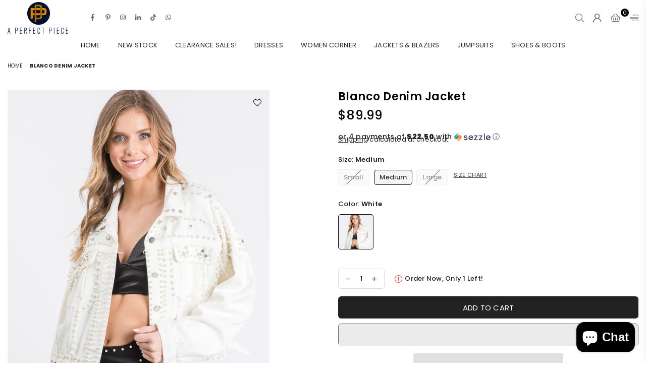

--- FILE ---
content_type: text/html; charset=utf-8
request_url: https://aperfectpiecellc.com/products/blanco-denim-jacket
body_size: 41765
content:
<!doctype html>
<html class="no-js" lang="en" >
<head><meta charset="utf-8"><meta http-equiv="X-UA-Compatible" content="IE=edge,chrome=1"><meta name="viewport" content="width=device-width, initial-scale=1.0, maximum-scale=1.0, user-scalable=no"><meta name="theme-color" content="#000"><meta name="format-detection" content="telephone=no"><link rel="canonical" href="https://aperfectpiecellc.com/products/blanco-denim-jacket"><meta name="google-site-verification" content="Bd1u9pvj722sGVEa_JLqKMrjoFStj1_J0egkUheN6oU" /><link rel="dns-prefetch" href="https://aperfectpiecellc.com" crossorigin><link rel="dns-prefetch" href="https://a-perfect-piece-llc.myshopify.com" crossorigin><link rel="dns-prefetch" href="https://cdn.shopify.com" crossorigin><link rel="dns-prefetch" href="https://fonts.shopifycdn.com" crossorigin><link rel="preconnect" href="https//fonts.shopifycdn.com/" crossorigin><link rel="preconnect" href="https//cdn.shopify.com" crossorigin><title>Blanco Denim Jacket - A Perfect Piece Limited&ndash; A Perfect Piece, LLCWomen’s Fashion Boutique </title><meta name="description" content="Blanco Denim Jacket, A perfect piece is your online fashion store in Louisiana baton rouge. We understand how important Fashion can enhance inner beauty and the pleasure it gives to the mind."><!-- /snippets/social-meta-tags.liquid --> <meta name="keywords" content="A Perfect Piece, LLCWomen’s Fashion Boutique , aperfectpiecellc.com" /><meta name="author" content="AdornThemes"><meta property="og:site_name" content="A Perfect Piece, LLCWomen’s Fashion Boutique "><meta property="og:url" content="https://aperfectpiecellc.com/products/blanco-denim-jacket"><meta property="og:title" content="Blanco Denim Jacket"><meta property="og:type" content="product"><meta property="og:description" content="Blanco Denim Jacket, A perfect piece is your online fashion store in Louisiana baton rouge. We understand how important Fashion can enhance inner beauty and the pleasure it gives to the mind."><meta property="og:price:amount" content="89.99"><meta property="og:price:currency" content="USD"><meta property="og:image" content="http://aperfectpiecellc.com/cdn/shop/products/2b3938d5-9a3e-4eef-a4bd-1f3821db3592_1200x1200.jpg?v=1651622440"><meta property="og:image:secure_url" content="https://aperfectpiecellc.com/cdn/shop/products/2b3938d5-9a3e-4eef-a4bd-1f3821db3592_1200x1200.jpg?v=1651622440"><meta name="twitter:card" content="summary_large_image"><meta name="twitter:title" content="Blanco Denim Jacket"><meta name="twitter:description" content="Blanco Denim Jacket, A perfect piece is your online fashion store in Louisiana baton rouge. We understand how important Fashion can enhance inner beauty and the pleasure it gives to the mind.">
<link rel="preload" as="style" href="//aperfectpiecellc.com/cdn/shop/t/7/assets/theme.css?v=140840910943509740931701065948"><link rel="preload" as="font" href="//aperfectpiecellc.com/cdn/fonts/poppins/poppins_n4.0ba78fa5af9b0e1a374041b3ceaadf0a43b41362.woff2" type="font/woff2" crossorigin><link rel="preload" as="font" href="//aperfectpiecellc.com/cdn/fonts/poppins/poppins_n7.56758dcf284489feb014a026f3727f2f20a54626.woff2" type="font/woff2" crossorigin><link rel="preload" as="font" href="//aperfectpiecellc.com/cdn/shop/t/7/assets/adorn-icons.woff2?v=23110375483909177801649524917" type="font/woff2" crossorigin><style type="text/css">:root{--ft1:Poppins,sans-serif;--ft2:Poppins,sans-serif;--ft3:Poppins,sans-serif;--site_gutter:15px;--grid_gutter:30px;--grid_gutter_sm:15px;--input_height:38px;--input_height_sm:32px;--error:#d20000}@media (prefers-reduced-motion:no-preference){:root{scroll-behavior:smooth}}*,::after,::before{box-sizing:border-box}html{overflow-x:hidden}article,aside,details,figcaption,figure,footer,header,hgroup,main,menu,nav,section,summary{display:block}body,button,input,select,textarea{ font-family:-apple-system, BlinkMacSystemFont,"Segoe UI","Roboto","Oxygen","Ubuntu","Cantarell","Fira Sans","Droid Sans","Helvetica Neue",sans-serif;-webkit-font-smoothing:antialiased;-webkit-text-size-adjust:100%}a{background-color:transparent;text-decoration:none}a,img{outline:0!important;border:0}a,a:after, a:before,.anim{transition:all .3s ease-in-out}a:focus, a:hover{outline:0!important}code,pre{font-family:Consolas, monospace;font-size:1em}pre{overflow:auto}small,.txt--minor,.small-font{font-size:80%}.small-font {font-size:90%;}sub,sup{font-size:75%;line-height:0;position:relative;vertical-align:baseline}sup{top:-.5em}sub{bottom:-.25em}img{max-width:100%;border:0}table{width:100%;border-collapse:collapse;border-spacing:0}td,th{padding:0}textarea{overflow:auto;-webkit-appearance:none;-moz-appearance:none}[tabindex='-1']:focus{outline:0}form{margin:0}legend{border:0;padding:0}button,input,optgroup,select,textarea{color:inherit;font:inherit;margin:0;outline:0}button[disabled],input[disabled]{cursor:default}input[type=text],input[type=email],input[type=number],input[type=password],input[type=search],input[type=tel]{-webkit-appearance:none;-moz-appearance:none}button{cursor:pointer}input[type=submit]{cursor:pointer}[type=checkbox]+label,[type=radio]+label {display:inline-block;margin-bottom:0}label[for]{cursor:pointer}textarea{min-height:100px;resize:none;}input[type=checkbox],input[type=radio]{margin:0 5px 0 0;vertical-align:middle}select::-ms-expand{display:none}[role=button],a,button,input,label,select,textarea{touch-action:manipulation}.clearfix::after{content:'';display:table;clear:both}.clear{clear:both}.fallback_txt,.hidden_txt{position:absolute!important;overflow:hidden;clip:rect(0 0 0 0);height:1px;width:1px;margin:-1px;padding:0;border:0}.v_hidden,[data-shopify-xr-hidden]{visibility:hidden}.of_hidden{overflow:hidden}.of_auto{overflow:auto}.js-focus-hidden:focus{outline:0}.no-js:not(html),.no-js .js{display:none}.no-js .no-js:not(html){display:block}.skip-link:focus{clip:auto;width:auto;height:auto;margin:0;color:#111;background-color:#fff;padding:10px;opacity:1;z-index:10000;transition:none}blockquote{background:#f8f8f8;font-weight:600;font-size:15px;font-style:normal;text-align:center;padding:0 30px;margin:0}blockquote p+cite{margin-top:7.5px}blockquote cite{display:block;font-size:13px;font-style:inherit}p{margin:0 0 20px 0}p:last-child{margin-bottom:0}.fine-print{font-size:1.07692em;font-style:italic;margin:20px 0}.txt--emphasis{font-style:italic}svg:not(:root){overflow:hidden}.icon{display:inline-block;width:20px;height:20px;vertical-align:middle;fill:currentColor}.no-svg .icon{display:none}svg.icon:not(.icon--full-color) *{fill:inherit;stroke:inherit}.no-svg .fallback-txt{position:static!important;overflow:inherit;clip:none;height:auto;width:auto;margin:0}ol, ul{margin:0;padding:0}ol{list-style:decimal}li{list-style:none}.tb-wrap{max-width:100%;overflow:auto;-webkit-overflow-scrolling:touch}.vd-wrap{position:relative;overflow:hidden;max-width:100%;padding-bottom:56.25%;height:auto}.vd-wrap iframe{position:absolute;top:0;left:0;width:100%;height:100%}.form-vertical input,.form-vertical select,.form-vertical textarea{display:block;width:100%}.form-vertical [type=checkbox],.form-vertical [type=radio]{display:inline-block;width:auto;margin-right:5px}.grid{list-style:none;padding:0;margin:0 -15px;}.grid::after{content:'';display:table;clear:both}.grid__item{ padding-left:15px;padding-right:15px;float:left;width:100%}@media only screen and (max-width:1024px){.grid{margin:0 -7.5px}.grid__item{padding-left:7.5px;padding-right:7.5px}}.grid__item[class*="--push"]{position:relative}.grid--rev{direction:rtl;text-align:left}.grid--rev>.grid__item{direction:ltr;text-align:left;float:right}.col-1,.one-whole{width:100%}.col-2,.five-tenths,.four-eighths,.one-half,.three-sixths,.two-quarters,.wd-50{width:50%}.col-3,.one-third,.two-sixths{width:33.33333%}.four-sixths,.two-thirds{width:66.66667%}.col-4,.one-quarter,.two-eighths{width:25%}.six-eighths,.three-quarters{width:75%}.col-5,.one-fifth,.two-tenths{width:20%}.four-tenths,.two-fifths,.wd-40{width:40%}.six-tenths,.three-fifths,.wd-60{width:60%}.eight-tenths,.four-fifths,.wd-80{width:80%}.col-6,.one-sixth{width:16.66667%}.five-sixths{width:83.33333%}.col-7,.one-seventh{width:14.28571%}.col-8,.one-eighth{width:12.5%}.three-eighths{width:37.5%}.five-eighths{width:62.5%}.seven-eighths{width:87.5%}.col-9,.one-nineth{width:11.11111%}.col-10,.one-tenth{width:10%}.three-tenths,.wd-30{width:30%}.seven-tenths,.wd-70{width:70%}.nine-tenths,.wd-90{width:90%}.show{display:block!important}.hide{display:none!important}@media only screen and (min-width:767px){.medium-up--one-whole{width:100%}.medium-up--five-tenths,.medium-up--four-eighths,.medium-up--one-half,.medium-up--three-sixths,.medium-up--two-quarters{width:50%}.medium-up--one-third,.medium-up--two-sixths{width:33.33333%}.medium-up--four-sixths,.medium-up--two-thirds{width:66.66667%}.medium-up--one-quarter,.medium-up--two-eighths{width:25%}.medium-up--six-eighths,.medium-up--three-quarters{width:75%}.medium-up--one-fifth,.medium-up--two-tenths{width:20%}.medium-up--four-tenths,.medium-up--two-fifths{width:40%}.medium-up--six-tenths,.medium-up--three-fifths{width:60%}.medium-up--eight-tenths,.medium-up--four-fifths{width:80%}.medium-up--one-sixth{width:16.66667%}.medium-up--five-sixths{width:83.33333%}.medium-up--one-seventh{width:14.28571%}.medium-up--one-eighth{width:12.5%}.medium-up--three-eighths{width:37.5%}.medium-up--five-eighths{width:62.5%}.medium-up--seven-eighths{width:87.5%}.medium-up--one-nineth{width:11.11111%}.medium-up--one-tenth{width:10%}.medium-up--three-tenths{width:30%}.medium-up--seven-tenths{width:70%}.medium-up--nine-tenths{width:90%}.grid--uniform .medium-up--five-tenths:nth-child(2n+1),.grid--uniform .medium-up--four-eighths:nth-child(2n+1),.grid--uniform .medium-up--one-eighth:nth-child(8n+1),.grid--uniform .medium-up--one-fifth:nth-child(5n+1),.grid--uniform .medium-up--one-half:nth-child(2n+1),.grid--uniform .medium-up--one-quarter:nth-child(4n+1),.grid--uniform .medium-up--one-seventh:nth-child(7n+1),.grid--uniform .medium-up--one-sixth:nth-child(6n+1),.grid--uniform .medium-up--one-third:nth-child(3n+1),.grid--uniform .medium-up--three-sixths:nth-child(2n+1),.grid--uniform .medium-up--two-eighths:nth-child(4n+1),.grid--uniform .medium-up--two-sixths:nth-child(3n+1){clear:both}.medium-up--show{display:block!important}.medium-up--hide{display:none!important}}@media only screen and (min-width:1025px){.large-up--one-whole{width:100%}.large-up--five-tenths,.large-up--four-eighths,.large-up--one-half,.large-up--three-sixths,.large-up--two-quarters{width:50%}.large-up--one-third,.large-up--two-sixths{width:33.33333%}.large-up--four-sixths,.large-up--two-thirds{width:66.66667%}.large-up--one-quarter,.large-up--two-eighths{width:25%}.large-up--six-eighths,.large-up--three-quarters{width:75%}.large-up--one-fifth,.large-up--two-tenths{width:20%}.large-up--four-tenths,.large-up--two-fifths{width:40%}.large-up--six-tenths,.large-up--three-fifths{width:60%}.large-up--eight-tenths,.large-up--four-fifths{width:80%}.large-up--one-sixth{width:16.66667%}.large-up--five-sixths{width:83.33333%}.large-up--one-seventh{width:14.28571%}.large-up--one-eighth{width:12.5%}.large-up--three-eighths{width:37.5%}.large-up--five-eighths{width:62.5%}.large-up--seven-eighths{width:87.5%}.large-up--one-nineth{width:11.11111%}.large-up--one-tenth{width:10%}.large-up--three-tenths{width:30%}.large-up--seven-tenths{width:70%}.large-up--nine-tenths{width:90%}.grid--uniform .large-up--five-tenths:nth-child(2n+1),.grid--uniform .large-up--four-eighths:nth-child(2n+1),.grid--uniform .large-up--one-eighth:nth-child(8n+1),.grid--uniform .large-up--one-fifth:nth-child(5n+1),.grid--uniform .large-up--one-half:nth-child(2n+1),.grid--uniform .large-up--one-quarter:nth-child(4n+1),.grid--uniform .large-up--one-seventh:nth-child(7n+1),.grid--uniform .large-up--one-sixth:nth-child(6n+1),.grid--uniform .large-up--one-third:nth-child(3n+1),.grid--uniform .large-up--three-sixths:nth-child(2n+1),.grid--uniform .large-up--two-eighths:nth-child(4n+1),.grid--uniform .large-up--two-sixths:nth-child(3n+1){clear:both}.large-up--show{display:block!important}.large-up--hide{display:none!important}}@media only screen and (min-width:1280px){.widescreen--one-whole{width:100%}.widescreen--five-tenths,.widescreen--four-eighths,.widescreen--one-half,.widescreen--three-sixths,.widescreen--two-quarters{width:50%}.widescreen--one-third,.widescreen--two-sixths{width:33.33333%}.widescreen--four-sixths,.widescreen--two-thirds{width:66.66667%}.widescreen--one-quarter,.widescreen--two-eighths{width:25%}.widescreen--six-eighths,.widescreen--three-quarters{width:75%}.widescreen--one-fifth,.widescreen--two-tenths{width:20%}.widescreen--four-tenths,.widescreen--two-fifths{width:40%}.widescreen--six-tenths,.widescreen--three-fifths{width:60%}.widescreen--eight-tenths,.widescreen--four-fifths{width:80%}.widescreen--one-sixth{width:16.66667%}.widescreen--five-sixths{width:83.33333%}.widescreen--one-seventh{width:14.28571%}.widescreen--one-eighth{width:12.5%}.widescreen--three-eighths{width:37.5%}.widescreen--five-eighths{width:62.5%}.widescreen--seven-eighths{width:87.5%}.widescreen--one-nineth{width:11.11111%}.widescreen--one-tenth{width:10%}.widescreen--three-tenths{width:30%}.widescreen--seven-tenths{width:70%}.widescreen--nine-tenths{width:90%}.grid--uniform .widescreen--five-tenths:nth-child(2n+1),.grid--uniform .widescreen--four-eighths:nth-child(2n+1),.grid--uniform .widescreen--one-eighth:nth-child(8n+1),.grid--uniform .widescreen--one-fifth:nth-child(5n+1),.grid--uniform .widescreen--one-half:nth-child(2n+1),.grid--uniform .widescreen--one-quarter:nth-child(4n+1),.grid--uniform .widescreen--one-seventh:nth-child(7n+1),.grid--uniform .widescreen--one-sixth:nth-child(6n+1),.grid--uniform .widescreen--one-third:nth-child(3n+1),.grid--uniform .widescreen--three-sixths:nth-child(2n+1),.grid--uniform .widescreen--two-eighths:nth-child(4n+1),.grid--uniform .widescreen--two-sixths:nth-child(3n+1){clear:both}.widescreen--show{display:block!important}.widescreen--hide{display:none!important}}@media only screen and (min-width:767px) and (max-width:1024px){.medium--one-whole{width:100%}.medium--five-tenths,.medium--four-eighths,.medium--one-half,.medium--three-sixths,.medium--two-quarters{width:50%}.medium--one-third,.medium--two-sixths{width:33.33333%}.medium--four-sixths,.medium--two-thirds{width:66.66667%}.medium--one-quarter,.medium--two-eighths{width:25%}.medium--six-eighths,.medium--three-quarters{width:75%}.medium--one-fifth,.medium--two-tenths{width:20%}.medium--four-tenths,.medium--two-fifths{width:40%}.medium--six-tenths,.medium--three-fifths{width:60%}.medium--eight-tenths,.medium--four-fifths{width:80%}.medium--one-sixth{width:16.66667%}.medium--five-sixths{width:83.33333%}.medium--one-seventh{width:14.28571%}.medium--one-eighth{width:12.5%}.medium--three-eighths{width:37.5%}.medium--five-eighths{width:62.5%}.medium--seven-eighths{width:87.5%}.medium--one-nineth{width:11.11111%}.medium--one-tenth{width:10%}.medium--three-tenths{width:30%}.medium--seven-tenths{width:70%}.medium--nine-tenths{width:90%}.grid--uniform .medium--five-tenths:nth-child(2n+1),.grid--uniform .medium--four-eighths:nth-child(2n+1),.grid--uniform .medium--one-eighth:nth-child(8n+1),.grid--uniform .medium--one-fifth:nth-child(5n+1),.grid--uniform .medium--one-half:nth-child(2n+1),.grid--uniform .medium--one-quarter:nth-child(4n+1),.grid--uniform .medium--one-seventh:nth-child(7n+1),.grid--uniform .medium--one-sixth:nth-child(6n+1),.grid--uniform .medium--one-third:nth-child(3n+1),.grid--uniform .medium--three-sixths:nth-child(2n+1),.grid--uniform .medium--two-eighths:nth-child(4n+1),.grid--uniform .medium--two-sixths:nth-child(3n+1){clear:both}.medium--show{display:block!important}.medium--hide{display:none!important}}@media only screen and (max-width:766px){.grid{margin:0 -5px}.grid__item{padding-left:5px;padding-right:5px}.small--one-whole{width:100%}.small--five-tenths,.small--four-eighths,.small--one-half,.small--three-sixths,.small--two-quarters{width:50%}.small--one-third,.small--two-sixths{width:33.33333%}.small--four-sixths,.small--two-thirds{width:66.66667%}.small--one-quarter,.small--two-eighths{width:25%}.small--six-eighths,.small--three-quarters{width:75%}.small--one-fifth,.small--two-tenths{width:20%}.small--four-tenths,.small--two-fifths{width:40%}.small--six-tenths,.small--three-fifths{width:60%}.small--eight-tenths,.small--four-fifths{width:80%}.small--one-sixth{width:16.66667%}.small--five-sixths{width:83.33333%}.small--one-seventh{width:14.28571%}.small--one-eighth{width:12.5%}.small--three-eighths{width:37.5%}.small--five-eighths{width:62.5%}.small--seven-eighths{width:87.5%}.small--one-nineth{width:11.11111%}.small--one-tenth{width:10%}.small--three-tenths{width:30%}.small--seven-tenths{width:70%}.small--nine-tenths{width:90%}.grid--uniform .small--five-tenths:nth-child(2n+1),.grid--uniform .small--four-eighths:nth-child(2n+1),.grid--uniform .small--one-eighth:nth-child(8n+1),.grid--uniform .small--one-half:nth-child(2n+1),.grid--uniform .small--one-quarter:nth-child(4n+1),.grid--uniform .small--one-seventh:nth-child(7n+1),.grid--uniform .small--one-sixth:nth-child(6n+1),.grid--uniform .small--one-third:nth-child(3n+1),.grid--uniform .small--three-sixths:nth-child(2n+1),.grid--uniform .small--two-eighths:nth-child(4n+1),.grid--uniform .small--two-sixths:nth-child(3n+1),.grid--uniform.small--one-fifth:nth-child(5n+1){clear:both}.small--show{display:block!important}.small--hide{display:none!important}}.grid-tbl{display:table;table-layout:fixed;width:100%}.grid-tbl>.grid-col,.grid-tbl>.grid__item{float:none;display:table-cell;vertical-align:middle}.grid-products {margin:0 -15.0px;}.grid-products .grid__item{ padding-left:15.0px;padding-right:15.0px;}.m_auto {margin-left:auto;margin-right:auto}.m0 {margin:0!important}.mt0 {margin-top:0!important}.ml0 {margin-left:0!important}.mr0 {margin-right:0!important}.mb0 {margin-bottom:0!important}.ml5 {margin-left:5px}.mt5 {margin-top:5px}.mr5 {margin-right:5px}.mb5 {margin-bottom:5px}.ml10 {margin-left:10px}.mt10 {margin-top:10px}.mr10 {margin-right:10px}.mb10 {margin-bottom:10px}.ml15 {margin-left:15px}.mt15 {margin-top:15px}.mr15 {margin-right:15px}.mb15 {margin-bottom:15px}.ml20 {margin-left:20px}.mt20 {margin-top:20px}.mr20 {margin-right:20px}.mb20 {margin-bottom:20px}.ml25 {margin-left:25px}.mt25 {margin-top:25px}.mr25 {margin-right:25px}.mb25 {margin-bottom:25px}.ml30 {margin-left:30px}.mt30 {margin-top:30px}.mr30 {margin-right:30px}.mb30 {margin-bottom:30px}.pd0 {padding:0!important}.pd_t {padding-top:0}.pd_l {padding-left:0}.pd_r {padding-right:0}.pd_b {padding-bottom:0}.p5 {padding:5px}.p10 {padding:10px}.p15 {padding:15px}.p20 {padding:20px}.p25 {padding:25px}.p30 {padding:30px}.mt1 { margin-top:1px;}.mt2 { margin-top:2px;}.mt3 { margin-top:3px;}.mt4 { margin-top:4px;}.bdr_rd0{border-radius:0}.bdr_rd3{border-radius:3px}.bdr_rd4{border-radius:4px}.bdr_rd5{border-radius:5px}.bdr_rd6{border-radius:6px}.bdr_rd7{border-radius:7px}.bdr_rd8{border-radius:8px}.bdr_rd9{border-radius:9px}.bdr_rd10{border-radius:10px}.bdr_rd15{border-radius:15px}.bdr_rd50{border-radius:50%}.db{display:block}.dbi{display:inline-block}.dn {display:none}.pa {position:absolute}.pr {position:relative}.fwl{font-weight:300}.fwr{font-weight:400}.fwm{font-weight:500}.fwsb{font-weight:600}b,strong,.fwb{font-weight:700}em,.em{font-style:italic}.ttu{text-transform:uppercase}.ttl{text-transform:lowercase}.ttc{text-transform:capitalize}.ttn{text-transform:none}.tdn {text-decoration:none!important}.tdu {text-decoration:underline}.grid-sizer{width:25%;position:absolute}.w_auto {width:auto!important}.h_auto{height:auto}.w_100{width:100%!important}.h_100{height:100%!important}.img_fl{display:block;width:100%;height:auto}.imgWrapper{display:block;margin:auto}.bgImg{background-size:cover;background-repeat:no-repeat;background-position:center}.fl{display:flex}.fl1{flex:1}.f-row{flex-direction:row}.f-col{flex-direction:column}.f-wrap{flex-wrap:wrap}.f-nowrap{flex-wrap:nowrap}.f-jcs{justify-content:flex-start}.f-jce{justify-content:flex-end}.f-jcc{justify-content:center}.f-jcsb{justify-content:space-between}.f-jcsa{justify-content:space-around}.f-jcse{justify-content:space-evenly}.f-ais{align-items:flex-start}.f-aie{align-items:flex-end}.f-aic{align-items:center}.f-aib{align-items:baseline}.f-aist{align-items:stretch}.f-acs{align-content:flex-start}.f-ace{align-content:flex-end}.f-acc{align-content:center}.f-acsb{align-content:space-between}.f-acsa{align-content:space-around}.f-acst{align-content:stretch}.f-asa{align-self:auto}.f-ass{align-self:flex-start}.f-ase{align-self:flex-end}.f-asc{align-self:center}.f-asb{align-self:baseline}.f-asst{align-self:stretch}.order0{order:0}.order1{order:1}.order2{order:2}.order3{order:3}.tl{text-align:left!important}.tc{text-align:center!important}.tr{text-align:right!important}.tjc{text-align:justify;}@media (min-width:768px){.tl-md{text-align:left!important}.tc-md{text-align:center!important}.tr-md{text-align:right!important}.f-row-md{flex-direction:row}.f-col-md{flex-direction:column}.f-wrap-md{flex-wrap:wrap}.f-nowrap-md{flex-wrap:nowrap}.f-jcs-md{justify-content:flex-start}.f-jce-md{justify-content:flex-end}.f-jcc-md{justify-content:center}.f-jcsb-md{justify-content:space-between}.f-jcsa-md{justify-content:space-around}.f-jcse-md{justify-content:space-evenly}.f-ais-md{align-items:flex-start}.f-aie-md{align-items:flex-end}.f-aic-md{align-items:center}.f-aib-md{align-items:baseline}.f-aist-md{align-items:stretch}.f-acs-md{align-content:flex-start}.f-ace-md{align-content:flex-end}.f-acc-md{align-content:center}.f-acsb-md{align-content:space-between}.f-acsa-md{align-content:space-around}.f-acst-md{align-content:stretch}.f-asa-md{align-self:auto}.f-ass-md{align-self:flex-start}.f-ase-md{align-self:flex-end}.f-asc-md{align-self:center}.f-asb-md{align-self:baseline}.f-asst-md{align-self:stretch}}@media (min-width:1025px){.f-row-lg{flex-direction:row}.f-col-lg{flex-direction:column}.f-wrap-lg{flex-wrap:wrap}.f-nowrap-lg{flex-wrap:nowrap}.tl-lg {text-align:left!important}.tc-lg {text-align:center!important}.tr-lg {text-align:right!important}}@media (min-width:1280px){.f-wrap-xl{flex-wrap:wrap}.f-col-xl{flex-direction:column}.tl-xl {text-align:left!important}.tc-xl {text-align:center!important}.tr-xl {text-align:right!important}}@font-face {font-family: Poppins;font-weight: 300;font-style: normal;font-display: swap;src: url("//aperfectpiecellc.com/cdn/fonts/poppins/poppins_n3.05f58335c3209cce17da4f1f1ab324ebe2982441.woff2") format("woff2"), url("//aperfectpiecellc.com/cdn/fonts/poppins/poppins_n3.6971368e1f131d2c8ff8e3a44a36b577fdda3ff5.woff") format("woff");}@font-face {font-family: Poppins;font-weight: 400;font-style: normal;font-display: swap;src: url("//aperfectpiecellc.com/cdn/fonts/poppins/poppins_n4.0ba78fa5af9b0e1a374041b3ceaadf0a43b41362.woff2") format("woff2"), url("//aperfectpiecellc.com/cdn/fonts/poppins/poppins_n4.214741a72ff2596839fc9760ee7a770386cf16ca.woff") format("woff");}@font-face {font-family: Poppins;font-weight: 500;font-style: normal;font-display: swap;src: url("//aperfectpiecellc.com/cdn/fonts/poppins/poppins_n5.ad5b4b72b59a00358afc706450c864c3c8323842.woff2") format("woff2"), url("//aperfectpiecellc.com/cdn/fonts/poppins/poppins_n5.33757fdf985af2d24b32fcd84c9a09224d4b2c39.woff") format("woff");}@font-face {font-family: Poppins;font-weight: 600;font-style: normal;font-display: swap;src: url("//aperfectpiecellc.com/cdn/fonts/poppins/poppins_n6.aa29d4918bc243723d56b59572e18228ed0786f6.woff2") format("woff2"), url("//aperfectpiecellc.com/cdn/fonts/poppins/poppins_n6.5f815d845fe073750885d5b7e619ee00e8111208.woff") format("woff");}@font-face {font-family: Poppins;font-weight: 700;font-style: normal;font-display: swap;src: url("//aperfectpiecellc.com/cdn/fonts/poppins/poppins_n7.56758dcf284489feb014a026f3727f2f20a54626.woff2") format("woff2"), url("//aperfectpiecellc.com/cdn/fonts/poppins/poppins_n7.f34f55d9b3d3205d2cd6f64955ff4b36f0cfd8da.woff") format("woff");}@font-face {font-family: Poppins;font-weight: 800;font-style: normal;font-display: swap;src: url("//aperfectpiecellc.com/cdn/fonts/poppins/poppins_n8.580200d05bca09e2e0c6f4c922047c227dfa8e8c.woff2") format("woff2"), url("//aperfectpiecellc.com/cdn/fonts/poppins/poppins_n8.f4450f472fdcbe9e829f3583ebd559988f5a3d25.woff") format("woff");}@font-face {font-family: Poppins;font-weight: 900;font-style: normal;font-display: swap;src: url("//aperfectpiecellc.com/cdn/fonts/poppins/poppins_n9.eb6b9ef01b62e777a960bfd02fc9fb4918cd3eab.woff2") format("woff2"), url("//aperfectpiecellc.com/cdn/fonts/poppins/poppins_n9.6501a5bd018e348b6d5d6e8c335f9e7d32a80c36.woff") format("woff");}@font-face{font-family:Adorn-Icons;src:url("//aperfectpiecellc.com/cdn/shop/t/7/assets/adorn-icons.woff2?v=23110375483909177801649524917") format('woff2'),url("//aperfectpiecellc.com/cdn/shop/t/7/assets/adorn-icons.woff?v=3660380726993999231649524916") format('woff');font-weight:400;font-style:normal;font-display:swap}.at{font:normal normal normal 15px/1 Adorn-Icons;speak:none;text-transform:none;display:inline-block;vertical-align:middle;text-rendering:auto;-webkit-font-smoothing:antialiased;-moz-osx-font-smoothing:grayscale}</style><link href="//aperfectpiecellc.com/cdn/shop/t/7/assets/theme.css?v=140840910943509740931701065948" rel="stylesheet" type="text/css" media="all" /><link rel="preload" href="//aperfectpiecellc.com/cdn/shop/t/7/assets/jquery.min.js?v=163794147426948206801649524922" as="script"><link rel="preload" href="//aperfectpiecellc.com/cdn/shop/t/7/assets/vendor.min.js?v=79820397302741895341649524934" as="script"><script src="//aperfectpiecellc.com/cdn/shop/t/7/assets/jquery.min.js?v=163794147426948206801649524922" defer="defer"></script><script>var theme = {strings:{addToCart:"Add to cart",soldOut:"Sold out",unavailable:"Sold out",showMore:"Show More",showLess:"Show Less"},mlcurrency:false,moneyFormat:"${{amount}}",currencyFormat:"money_format",shopCurrency:"USD",autoCurrencies:true,money_currency_format:"${{amount}} USD",money_format:"${{amount}}",ajax_cart:true,fixedHeader:true,animation:false,animationMobile:true,searchresult:"See all results",wlAvailable:"Available in Wishlist",rtl:false,days:"Days",hours:"Hrs",minuts:"Min",seconds:"Sec",};document.documentElement.className = document.documentElement.className.replace('no-js', 'js');window.lazySizesConfig = window.lazySizesConfig || {};window.lazySizesConfig.loadMode = 1;window.lazySizesConfig.expand = 10;window.lazySizesConfig.expFactor = 1.5;window.lazySizesConfig.loadHidden = false;var Metatheme = null,thm = 'Optimal', shpeml = 'aperfectpiece@ymail.com', dmn = window.location.hostname;</script><script src="//aperfectpiecellc.com/cdn/shop/t/7/assets/vendor.min.js?v=79820397302741895341649524934" defer="defer"></script>
   <script>window.performance && window.performance.mark && window.performance.mark('shopify.content_for_header.start');</script><meta id="shopify-digital-wallet" name="shopify-digital-wallet" content="/251789356/digital_wallets/dialog">
<meta name="shopify-checkout-api-token" content="b48bb56170469eddf170059bf20cbae6">
<meta id="in-context-paypal-metadata" data-shop-id="251789356" data-venmo-supported="false" data-environment="production" data-locale="en_US" data-paypal-v4="true" data-currency="USD">
<link rel="alternate" type="application/json+oembed" href="https://aperfectpiecellc.com/products/blanco-denim-jacket.oembed">
<script async="async" data-src="/checkouts/internal/preloads.js?locale=en-US"></script>
<link rel="preconnect" href="https://shop.app" crossorigin="anonymous">
<script async="async" data-src="https://shop.app/checkouts/internal/preloads.js?locale=en-US&shop_id=251789356" crossorigin="anonymous"></script>
<script id="apple-pay-shop-capabilities" type="application/json">{"shopId":251789356,"countryCode":"US","currencyCode":"USD","merchantCapabilities":["supports3DS"],"merchantId":"gid:\/\/shopify\/Shop\/251789356","merchantName":"A Perfect Piece, LLC  Women’s Fashion Boutique ","requiredBillingContactFields":["postalAddress","email","phone"],"requiredShippingContactFields":["postalAddress","email","phone"],"shippingType":"shipping","supportedNetworks":["visa","masterCard","amex","discover","elo","jcb"],"total":{"type":"pending","label":"A Perfect Piece, LLC  Women’s Fashion Boutique ","amount":"1.00"},"shopifyPaymentsEnabled":true,"supportsSubscriptions":true}</script>
<script id="shopify-features" type="application/json">{"accessToken":"b48bb56170469eddf170059bf20cbae6","betas":["rich-media-storefront-analytics"],"domain":"aperfectpiecellc.com","predictiveSearch":true,"shopId":251789356,"locale":"en"}</script>
<script>var Shopify = Shopify || {};
Shopify.shop = "a-perfect-piece-llc.myshopify.com";
Shopify.locale = "en";
Shopify.currency = {"active":"USD","rate":"1.0"};
Shopify.country = "US";
Shopify.theme = {"name":"Optimal-install-me","id":129843495083,"schema_name":"Optimal","schema_version":"v1.7","theme_store_id":null,"role":"main"};
Shopify.theme.handle = "null";
Shopify.theme.style = {"id":null,"handle":null};
Shopify.cdnHost = "aperfectpiecellc.com/cdn";
Shopify.routes = Shopify.routes || {};
Shopify.routes.root = "/";</script>
<script type="module">!function(o){(o.Shopify=o.Shopify||{}).modules=!0}(window);</script>
<script>!function(o){function n(){var o=[];function n(){o.push(Array.prototype.slice.apply(arguments))}return n.q=o,n}var t=o.Shopify=o.Shopify||{};t.loadFeatures=n(),t.autoloadFeatures=n()}(window);</script>
<script>
  window.ShopifyPay = window.ShopifyPay || {};
  window.ShopifyPay.apiHost = "shop.app\/pay";
  window.ShopifyPay.redirectState = null;
</script>
<script id="shop-js-analytics" type="application/json">{"pageType":"product"}</script>
<script defer="defer" async type="module" data-src="//aperfectpiecellc.com/cdn/shopifycloud/shop-js/modules/v2/client.init-shop-cart-sync_BT-GjEfc.en.esm.js"></script>
<script defer="defer" async type="module" data-src="//aperfectpiecellc.com/cdn/shopifycloud/shop-js/modules/v2/chunk.common_D58fp_Oc.esm.js"></script>
<script defer="defer" async type="module" data-src="//aperfectpiecellc.com/cdn/shopifycloud/shop-js/modules/v2/chunk.modal_xMitdFEc.esm.js"></script>
<script type="module">
  await import("//aperfectpiecellc.com/cdn/shopifycloud/shop-js/modules/v2/client.init-shop-cart-sync_BT-GjEfc.en.esm.js");
await import("//aperfectpiecellc.com/cdn/shopifycloud/shop-js/modules/v2/chunk.common_D58fp_Oc.esm.js");
await import("//aperfectpiecellc.com/cdn/shopifycloud/shop-js/modules/v2/chunk.modal_xMitdFEc.esm.js");

  window.Shopify.SignInWithShop?.initShopCartSync?.({"fedCMEnabled":true,"windoidEnabled":true});

</script>
<script defer="defer" async type="module" data-src="//aperfectpiecellc.com/cdn/shopifycloud/shop-js/modules/v2/client.payment-terms_Ci9AEqFq.en.esm.js"></script>
<script defer="defer" async type="module" data-src="//aperfectpiecellc.com/cdn/shopifycloud/shop-js/modules/v2/chunk.common_D58fp_Oc.esm.js"></script>
<script defer="defer" async type="module" data-src="//aperfectpiecellc.com/cdn/shopifycloud/shop-js/modules/v2/chunk.modal_xMitdFEc.esm.js"></script>
<script type="module">
  await import("//aperfectpiecellc.com/cdn/shopifycloud/shop-js/modules/v2/client.payment-terms_Ci9AEqFq.en.esm.js");
await import("//aperfectpiecellc.com/cdn/shopifycloud/shop-js/modules/v2/chunk.common_D58fp_Oc.esm.js");
await import("//aperfectpiecellc.com/cdn/shopifycloud/shop-js/modules/v2/chunk.modal_xMitdFEc.esm.js");

  
</script>
<script>
  window.Shopify = window.Shopify || {};
  if (!window.Shopify.featureAssets) window.Shopify.featureAssets = {};
  window.Shopify.featureAssets['shop-js'] = {"shop-cart-sync":["modules/v2/client.shop-cart-sync_DZOKe7Ll.en.esm.js","modules/v2/chunk.common_D58fp_Oc.esm.js","modules/v2/chunk.modal_xMitdFEc.esm.js"],"init-fed-cm":["modules/v2/client.init-fed-cm_B6oLuCjv.en.esm.js","modules/v2/chunk.common_D58fp_Oc.esm.js","modules/v2/chunk.modal_xMitdFEc.esm.js"],"shop-cash-offers":["modules/v2/client.shop-cash-offers_D2sdYoxE.en.esm.js","modules/v2/chunk.common_D58fp_Oc.esm.js","modules/v2/chunk.modal_xMitdFEc.esm.js"],"shop-login-button":["modules/v2/client.shop-login-button_QeVjl5Y3.en.esm.js","modules/v2/chunk.common_D58fp_Oc.esm.js","modules/v2/chunk.modal_xMitdFEc.esm.js"],"pay-button":["modules/v2/client.pay-button_DXTOsIq6.en.esm.js","modules/v2/chunk.common_D58fp_Oc.esm.js","modules/v2/chunk.modal_xMitdFEc.esm.js"],"shop-button":["modules/v2/client.shop-button_DQZHx9pm.en.esm.js","modules/v2/chunk.common_D58fp_Oc.esm.js","modules/v2/chunk.modal_xMitdFEc.esm.js"],"avatar":["modules/v2/client.avatar_BTnouDA3.en.esm.js"],"init-windoid":["modules/v2/client.init-windoid_CR1B-cfM.en.esm.js","modules/v2/chunk.common_D58fp_Oc.esm.js","modules/v2/chunk.modal_xMitdFEc.esm.js"],"init-shop-for-new-customer-accounts":["modules/v2/client.init-shop-for-new-customer-accounts_C_vY_xzh.en.esm.js","modules/v2/client.shop-login-button_QeVjl5Y3.en.esm.js","modules/v2/chunk.common_D58fp_Oc.esm.js","modules/v2/chunk.modal_xMitdFEc.esm.js"],"init-shop-email-lookup-coordinator":["modules/v2/client.init-shop-email-lookup-coordinator_BI7n9ZSv.en.esm.js","modules/v2/chunk.common_D58fp_Oc.esm.js","modules/v2/chunk.modal_xMitdFEc.esm.js"],"init-shop-cart-sync":["modules/v2/client.init-shop-cart-sync_BT-GjEfc.en.esm.js","modules/v2/chunk.common_D58fp_Oc.esm.js","modules/v2/chunk.modal_xMitdFEc.esm.js"],"shop-toast-manager":["modules/v2/client.shop-toast-manager_DiYdP3xc.en.esm.js","modules/v2/chunk.common_D58fp_Oc.esm.js","modules/v2/chunk.modal_xMitdFEc.esm.js"],"init-customer-accounts":["modules/v2/client.init-customer-accounts_D9ZNqS-Q.en.esm.js","modules/v2/client.shop-login-button_QeVjl5Y3.en.esm.js","modules/v2/chunk.common_D58fp_Oc.esm.js","modules/v2/chunk.modal_xMitdFEc.esm.js"],"init-customer-accounts-sign-up":["modules/v2/client.init-customer-accounts-sign-up_iGw4briv.en.esm.js","modules/v2/client.shop-login-button_QeVjl5Y3.en.esm.js","modules/v2/chunk.common_D58fp_Oc.esm.js","modules/v2/chunk.modal_xMitdFEc.esm.js"],"shop-follow-button":["modules/v2/client.shop-follow-button_CqMgW2wH.en.esm.js","modules/v2/chunk.common_D58fp_Oc.esm.js","modules/v2/chunk.modal_xMitdFEc.esm.js"],"checkout-modal":["modules/v2/client.checkout-modal_xHeaAweL.en.esm.js","modules/v2/chunk.common_D58fp_Oc.esm.js","modules/v2/chunk.modal_xMitdFEc.esm.js"],"shop-login":["modules/v2/client.shop-login_D91U-Q7h.en.esm.js","modules/v2/chunk.common_D58fp_Oc.esm.js","modules/v2/chunk.modal_xMitdFEc.esm.js"],"lead-capture":["modules/v2/client.lead-capture_BJmE1dJe.en.esm.js","modules/v2/chunk.common_D58fp_Oc.esm.js","modules/v2/chunk.modal_xMitdFEc.esm.js"],"payment-terms":["modules/v2/client.payment-terms_Ci9AEqFq.en.esm.js","modules/v2/chunk.common_D58fp_Oc.esm.js","modules/v2/chunk.modal_xMitdFEc.esm.js"]};
</script>
<script>(function() {
  var isLoaded = false;
  function asyncLoad() {
    if (isLoaded) return;
    isLoaded = true;
    var urls = ["https:\/\/easygdpr.b-cdn.net\/v\/1553540745\/gdpr.min.js?shop=a-perfect-piece-llc.myshopify.com","https:\/\/static2.rapidsearch.dev\/resultpage.js?shop=a-perfect-piece-llc.myshopify.com","https:\/\/s3.eu-west-1.amazonaws.com\/production-klarna-il-shopify-osm\/a6c5e37d3b587ca7438f15aa90b429b47085a035\/a-perfect-piece-llc.myshopify.com-1708621112767.js?shop=a-perfect-piece-llc.myshopify.com"];
    for (var i = 0; i < urls.length; i++) {
      var s = document.createElement('script');
      s.type = 'text/javascript';
      s.async = true;
      s.src = urls[i];
      var x = document.getElementsByTagName('script')[0];
      x.parentNode.insertBefore(s, x);
    }
  };
  document.addEventListener('StartAsyncLoading',function(event){asyncLoad();});if(window.attachEvent) {
    window.attachEvent('onload', function(){});
  } else {
    window.addEventListener('load', function(){}, false);
  }
})();</script>
<script id="__st">var __st={"a":251789356,"offset":-18000,"reqid":"6d8ac952-660c-439e-a4bb-b584ab57d3b9-1769519900","pageurl":"aperfectpiecellc.com\/products\/blanco-denim-jacket","u":"f304070003db","p":"product","rtyp":"product","rid":7315090374827};</script>
<script>window.ShopifyPaypalV4VisibilityTracking = true;</script>
<script id="captcha-bootstrap">!function(){'use strict';const t='contact',e='account',n='new_comment',o=[[t,t],['blogs',n],['comments',n],[t,'customer']],c=[[e,'customer_login'],[e,'guest_login'],[e,'recover_customer_password'],[e,'create_customer']],r=t=>t.map((([t,e])=>`form[action*='/${t}']:not([data-nocaptcha='true']) input[name='form_type'][value='${e}']`)).join(','),a=t=>()=>t?[...document.querySelectorAll(t)].map((t=>t.form)):[];function s(){const t=[...o],e=r(t);return a(e)}const i='password',u='form_key',d=['recaptcha-v3-token','g-recaptcha-response','h-captcha-response',i],f=()=>{try{return window.sessionStorage}catch{return}},m='__shopify_v',_=t=>t.elements[u];function p(t,e,n=!1){try{const o=window.sessionStorage,c=JSON.parse(o.getItem(e)),{data:r}=function(t){const{data:e,action:n}=t;return t[m]||n?{data:e,action:n}:{data:t,action:n}}(c);for(const[e,n]of Object.entries(r))t.elements[e]&&(t.elements[e].value=n);n&&o.removeItem(e)}catch(o){console.error('form repopulation failed',{error:o})}}const l='form_type',E='cptcha';function T(t){t.dataset[E]=!0}const w=window,h=w.document,L='Shopify',v='ce_forms',y='captcha';let A=!1;((t,e)=>{const n=(g='f06e6c50-85a8-45c8-87d0-21a2b65856fe',I='https://cdn.shopify.com/shopifycloud/storefront-forms-hcaptcha/ce_storefront_forms_captcha_hcaptcha.v1.5.2.iife.js',D={infoText:'Protected by hCaptcha',privacyText:'Privacy',termsText:'Terms'},(t,e,n)=>{const o=w[L][v],c=o.bindForm;if(c)return c(t,g,e,D).then(n);var r;o.q.push([[t,g,e,D],n]),r=I,A||(h.body.append(Object.assign(h.createElement('script'),{id:'captcha-provider',async:!0,src:r})),A=!0)});var g,I,D;w[L]=w[L]||{},w[L][v]=w[L][v]||{},w[L][v].q=[],w[L][y]=w[L][y]||{},w[L][y].protect=function(t,e){n(t,void 0,e),T(t)},Object.freeze(w[L][y]),function(t,e,n,w,h,L){const[v,y,A,g]=function(t,e,n){const i=e?o:[],u=t?c:[],d=[...i,...u],f=r(d),m=r(i),_=r(d.filter((([t,e])=>n.includes(e))));return[a(f),a(m),a(_),s()]}(w,h,L),I=t=>{const e=t.target;return e instanceof HTMLFormElement?e:e&&e.form},D=t=>v().includes(t);t.addEventListener('submit',(t=>{const e=I(t);if(!e)return;const n=D(e)&&!e.dataset.hcaptchaBound&&!e.dataset.recaptchaBound,o=_(e),c=g().includes(e)&&(!o||!o.value);(n||c)&&t.preventDefault(),c&&!n&&(function(t){try{if(!f())return;!function(t){const e=f();if(!e)return;const n=_(t);if(!n)return;const o=n.value;o&&e.removeItem(o)}(t);const e=Array.from(Array(32),(()=>Math.random().toString(36)[2])).join('');!function(t,e){_(t)||t.append(Object.assign(document.createElement('input'),{type:'hidden',name:u})),t.elements[u].value=e}(t,e),function(t,e){const n=f();if(!n)return;const o=[...t.querySelectorAll(`input[type='${i}']`)].map((({name:t})=>t)),c=[...d,...o],r={};for(const[a,s]of new FormData(t).entries())c.includes(a)||(r[a]=s);n.setItem(e,JSON.stringify({[m]:1,action:t.action,data:r}))}(t,e)}catch(e){console.error('failed to persist form',e)}}(e),e.submit())}));const S=(t,e)=>{t&&!t.dataset[E]&&(n(t,e.some((e=>e===t))),T(t))};for(const o of['focusin','change'])t.addEventListener(o,(t=>{const e=I(t);D(e)&&S(e,y())}));const B=e.get('form_key'),M=e.get(l),P=B&&M;t.addEventListener('DOMContentLoaded',(()=>{const t=y();if(P)for(const e of t)e.elements[l].value===M&&p(e,B);[...new Set([...A(),...v().filter((t=>'true'===t.dataset.shopifyCaptcha))])].forEach((e=>S(e,t)))}))}(h,new URLSearchParams(w.location.search),n,t,e,['guest_login'])})(!0,!0)}();</script>
<script integrity="sha256-4kQ18oKyAcykRKYeNunJcIwy7WH5gtpwJnB7kiuLZ1E=" data-source-attribution="shopify.loadfeatures" defer="defer" data-src="//aperfectpiecellc.com/cdn/shopifycloud/storefront/assets/storefront/load_feature-a0a9edcb.js" crossorigin="anonymous"></script>
<script crossorigin="anonymous" defer="defer" data-src="//aperfectpiecellc.com/cdn/shopifycloud/storefront/assets/shopify_pay/storefront-65b4c6d7.js?v=20250812"></script>
<script data-source-attribution="shopify.dynamic_checkout.dynamic.init">var Shopify=Shopify||{};Shopify.PaymentButton=Shopify.PaymentButton||{isStorefrontPortableWallets:!0,init:function(){window.Shopify.PaymentButton.init=function(){};var t=document.createElement("script");t.data-src="https://aperfectpiecellc.com/cdn/shopifycloud/portable-wallets/latest/portable-wallets.en.js",t.type="module",document.head.appendChild(t)}};
</script>
<script data-source-attribution="shopify.dynamic_checkout.buyer_consent">
  function portableWalletsHideBuyerConsent(e){var t=document.getElementById("shopify-buyer-consent"),n=document.getElementById("shopify-subscription-policy-button");t&&n&&(t.classList.add("hidden"),t.setAttribute("aria-hidden","true"),n.removeEventListener("click",e))}function portableWalletsShowBuyerConsent(e){var t=document.getElementById("shopify-buyer-consent"),n=document.getElementById("shopify-subscription-policy-button");t&&n&&(t.classList.remove("hidden"),t.removeAttribute("aria-hidden"),n.addEventListener("click",e))}window.Shopify?.PaymentButton&&(window.Shopify.PaymentButton.hideBuyerConsent=portableWalletsHideBuyerConsent,window.Shopify.PaymentButton.showBuyerConsent=portableWalletsShowBuyerConsent);
</script>
<script>
  function portableWalletsCleanup(e){e&&e.src&&console.error("Failed to load portable wallets script "+e.src);var t=document.querySelectorAll("shopify-accelerated-checkout .shopify-payment-button__skeleton, shopify-accelerated-checkout-cart .wallet-cart-button__skeleton"),e=document.getElementById("shopify-buyer-consent");for(let e=0;e<t.length;e++)t[e].remove();e&&e.remove()}function portableWalletsNotLoadedAsModule(e){e instanceof ErrorEvent&&"string"==typeof e.message&&e.message.includes("import.meta")&&"string"==typeof e.filename&&e.filename.includes("portable-wallets")&&(window.removeEventListener("error",portableWalletsNotLoadedAsModule),window.Shopify.PaymentButton.failedToLoad=e,"loading"===document.readyState?document.addEventListener("DOMContentLoaded",window.Shopify.PaymentButton.init):window.Shopify.PaymentButton.init())}window.addEventListener("error",portableWalletsNotLoadedAsModule);
</script>

<script type="module" data-src="https://aperfectpiecellc.com/cdn/shopifycloud/portable-wallets/latest/portable-wallets.en.js" onError="portableWalletsCleanup(this)" crossorigin="anonymous"></script>
<script nomodule>
  document.addEventListener("DOMContentLoaded", portableWalletsCleanup);
</script>

<script id='scb4127' type='text/javascript' async='' data-src='https://aperfectpiecellc.com/cdn/shopifycloud/privacy-banner/storefront-banner.js'></script><link id="shopify-accelerated-checkout-styles" rel="stylesheet" media="screen" href="https://aperfectpiecellc.com/cdn/shopifycloud/portable-wallets/latest/accelerated-checkout-backwards-compat.css" crossorigin="anonymous">
<style id="shopify-accelerated-checkout-cart">
        #shopify-buyer-consent {
  margin-top: 1em;
  display: inline-block;
  width: 100%;
}

#shopify-buyer-consent.hidden {
  display: none;
}

#shopify-subscription-policy-button {
  background: none;
  border: none;
  padding: 0;
  text-decoration: underline;
  font-size: inherit;
  cursor: pointer;
}

#shopify-subscription-policy-button::before {
  box-shadow: none;
}

      </style>

<script>window.performance && window.performance.mark && window.performance.mark('shopify.content_for_header.end');</script><!-- "snippets/weglot_hreftags.liquid" was not rendered, the associated app was uninstalled -->
	<!-- "snippets/weglot_switcher.liquid" was not rendered, the associated app was uninstalled -->


  

  

  
    <script type="text/javascript">
      try {
        window.EasyGdprSettings = "{\"cookie_banner\":true,\"cookie_banner_cookiename\":\"\",\"cookie_banner_settings\":{},\"current_theme\":\"debut\",\"custom_button_position\":\"\",\"eg_display\":[\"footer\",\"login\",\"account\"],\"enabled\":false,\"texts\":{}}";
      } catch (error) {}
    </script>
  



  


  <script type="text/javascript">
    window.RapidSearchAdmin = false;
  </script>


<script src="https://cdn.shopify.com/extensions/e8878072-2f6b-4e89-8082-94b04320908d/inbox-1254/assets/inbox-chat-loader.js" type="text/javascript" defer="defer"></script>
<link href="https://monorail-edge.shopifysvc.com" rel="dns-prefetch">
<script>(function(){if ("sendBeacon" in navigator && "performance" in window) {try {var session_token_from_headers = performance.getEntriesByType('navigation')[0].serverTiming.find(x => x.name == '_s').description;} catch {var session_token_from_headers = undefined;}var session_cookie_matches = document.cookie.match(/_shopify_s=([^;]*)/);var session_token_from_cookie = session_cookie_matches && session_cookie_matches.length === 2 ? session_cookie_matches[1] : "";var session_token = session_token_from_headers || session_token_from_cookie || "";function handle_abandonment_event(e) {var entries = performance.getEntries().filter(function(entry) {return /monorail-edge.shopifysvc.com/.test(entry.name);});if (!window.abandonment_tracked && entries.length === 0) {window.abandonment_tracked = true;var currentMs = Date.now();var navigation_start = performance.timing.navigationStart;var payload = {shop_id: 251789356,url: window.location.href,navigation_start,duration: currentMs - navigation_start,session_token,page_type: "product"};window.navigator.sendBeacon("https://monorail-edge.shopifysvc.com/v1/produce", JSON.stringify({schema_id: "online_store_buyer_site_abandonment/1.1",payload: payload,metadata: {event_created_at_ms: currentMs,event_sent_at_ms: currentMs}}));}}window.addEventListener('pagehide', handle_abandonment_event);}}());</script>
<script id="web-pixels-manager-setup">(function e(e,d,r,n,o){if(void 0===o&&(o={}),!Boolean(null===(a=null===(i=window.Shopify)||void 0===i?void 0:i.analytics)||void 0===a?void 0:a.replayQueue)){var i,a;window.Shopify=window.Shopify||{};var t=window.Shopify;t.analytics=t.analytics||{};var s=t.analytics;s.replayQueue=[],s.publish=function(e,d,r){return s.replayQueue.push([e,d,r]),!0};try{self.performance.mark("wpm:start")}catch(e){}var l=function(){var e={modern:/Edge?\/(1{2}[4-9]|1[2-9]\d|[2-9]\d{2}|\d{4,})\.\d+(\.\d+|)|Firefox\/(1{2}[4-9]|1[2-9]\d|[2-9]\d{2}|\d{4,})\.\d+(\.\d+|)|Chrom(ium|e)\/(9{2}|\d{3,})\.\d+(\.\d+|)|(Maci|X1{2}).+ Version\/(15\.\d+|(1[6-9]|[2-9]\d|\d{3,})\.\d+)([,.]\d+|)( \(\w+\)|)( Mobile\/\w+|) Safari\/|Chrome.+OPR\/(9{2}|\d{3,})\.\d+\.\d+|(CPU[ +]OS|iPhone[ +]OS|CPU[ +]iPhone|CPU IPhone OS|CPU iPad OS)[ +]+(15[._]\d+|(1[6-9]|[2-9]\d|\d{3,})[._]\d+)([._]\d+|)|Android:?[ /-](13[3-9]|1[4-9]\d|[2-9]\d{2}|\d{4,})(\.\d+|)(\.\d+|)|Android.+Firefox\/(13[5-9]|1[4-9]\d|[2-9]\d{2}|\d{4,})\.\d+(\.\d+|)|Android.+Chrom(ium|e)\/(13[3-9]|1[4-9]\d|[2-9]\d{2}|\d{4,})\.\d+(\.\d+|)|SamsungBrowser\/([2-9]\d|\d{3,})\.\d+/,legacy:/Edge?\/(1[6-9]|[2-9]\d|\d{3,})\.\d+(\.\d+|)|Firefox\/(5[4-9]|[6-9]\d|\d{3,})\.\d+(\.\d+|)|Chrom(ium|e)\/(5[1-9]|[6-9]\d|\d{3,})\.\d+(\.\d+|)([\d.]+$|.*Safari\/(?![\d.]+ Edge\/[\d.]+$))|(Maci|X1{2}).+ Version\/(10\.\d+|(1[1-9]|[2-9]\d|\d{3,})\.\d+)([,.]\d+|)( \(\w+\)|)( Mobile\/\w+|) Safari\/|Chrome.+OPR\/(3[89]|[4-9]\d|\d{3,})\.\d+\.\d+|(CPU[ +]OS|iPhone[ +]OS|CPU[ +]iPhone|CPU IPhone OS|CPU iPad OS)[ +]+(10[._]\d+|(1[1-9]|[2-9]\d|\d{3,})[._]\d+)([._]\d+|)|Android:?[ /-](13[3-9]|1[4-9]\d|[2-9]\d{2}|\d{4,})(\.\d+|)(\.\d+|)|Mobile Safari.+OPR\/([89]\d|\d{3,})\.\d+\.\d+|Android.+Firefox\/(13[5-9]|1[4-9]\d|[2-9]\d{2}|\d{4,})\.\d+(\.\d+|)|Android.+Chrom(ium|e)\/(13[3-9]|1[4-9]\d|[2-9]\d{2}|\d{4,})\.\d+(\.\d+|)|Android.+(UC? ?Browser|UCWEB|U3)[ /]?(15\.([5-9]|\d{2,})|(1[6-9]|[2-9]\d|\d{3,})\.\d+)\.\d+|SamsungBrowser\/(5\.\d+|([6-9]|\d{2,})\.\d+)|Android.+MQ{2}Browser\/(14(\.(9|\d{2,})|)|(1[5-9]|[2-9]\d|\d{3,})(\.\d+|))(\.\d+|)|K[Aa][Ii]OS\/(3\.\d+|([4-9]|\d{2,})\.\d+)(\.\d+|)/},d=e.modern,r=e.legacy,n=navigator.userAgent;return n.match(d)?"modern":n.match(r)?"legacy":"unknown"}(),u="modern"===l?"modern":"legacy",c=(null!=n?n:{modern:"",legacy:""})[u],f=function(e){return[e.baseUrl,"/wpm","/b",e.hashVersion,"modern"===e.buildTarget?"m":"l",".js"].join("")}({baseUrl:d,hashVersion:r,buildTarget:u}),m=function(e){var d=e.version,r=e.bundleTarget,n=e.surface,o=e.pageUrl,i=e.monorailEndpoint;return{emit:function(e){var a=e.status,t=e.errorMsg,s=(new Date).getTime(),l=JSON.stringify({metadata:{event_sent_at_ms:s},events:[{schema_id:"web_pixels_manager_load/3.1",payload:{version:d,bundle_target:r,page_url:o,status:a,surface:n,error_msg:t},metadata:{event_created_at_ms:s}}]});if(!i)return console&&console.warn&&console.warn("[Web Pixels Manager] No Monorail endpoint provided, skipping logging."),!1;try{return self.navigator.sendBeacon.bind(self.navigator)(i,l)}catch(e){}var u=new XMLHttpRequest;try{return u.open("POST",i,!0),u.setRequestHeader("Content-Type","text/plain"),u.send(l),!0}catch(e){return console&&console.warn&&console.warn("[Web Pixels Manager] Got an unhandled error while logging to Monorail."),!1}}}}({version:r,bundleTarget:l,surface:e.surface,pageUrl:self.location.href,monorailEndpoint:e.monorailEndpoint});try{o.browserTarget=l,function(e){var d=e.src,r=e.async,n=void 0===r||r,o=e.onload,i=e.onerror,a=e.sri,t=e.scriptDataAttributes,s=void 0===t?{}:t,l=document.createElement("script"),u=document.querySelector("head"),c=document.querySelector("body");if(l.async=n,l.src=d,a&&(l.integrity=a,l.crossOrigin="anonymous"),s)for(var f in s)if(Object.prototype.hasOwnProperty.call(s,f))try{l.dataset[f]=s[f]}catch(e){}if(o&&l.addEventListener("load",o),i&&l.addEventListener("error",i),u)u.appendChild(l);else{if(!c)throw new Error("Did not find a head or body element to append the script");c.appendChild(l)}}({src:f,async:!0,onload:function(){if(!function(){var e,d;return Boolean(null===(d=null===(e=window.Shopify)||void 0===e?void 0:e.analytics)||void 0===d?void 0:d.initialized)}()){var d=window.webPixelsManager.init(e)||void 0;if(d){var r=window.Shopify.analytics;r.replayQueue.forEach((function(e){var r=e[0],n=e[1],o=e[2];d.publishCustomEvent(r,n,o)})),r.replayQueue=[],r.publish=d.publishCustomEvent,r.visitor=d.visitor,r.initialized=!0}}},onerror:function(){return m.emit({status:"failed",errorMsg:"".concat(f," has failed to load")})},sri:function(e){var d=/^sha384-[A-Za-z0-9+/=]+$/;return"string"==typeof e&&d.test(e)}(c)?c:"",scriptDataAttributes:o}),m.emit({status:"loading"})}catch(e){m.emit({status:"failed",errorMsg:(null==e?void 0:e.message)||"Unknown error"})}}})({shopId: 251789356,storefrontBaseUrl: "https://aperfectpiecellc.com",extensionsBaseUrl: "https://extensions.shopifycdn.com/cdn/shopifycloud/web-pixels-manager",monorailEndpoint: "https://monorail-edge.shopifysvc.com/unstable/produce_batch",surface: "storefront-renderer",enabledBetaFlags: ["2dca8a86"],webPixelsConfigList: [{"id":"989233323","configuration":"{\"storeId\":\"a-perfect-piece-llc.myshopify.com\"}","eventPayloadVersion":"v1","runtimeContext":"STRICT","scriptVersion":"e7ff4835c2df0be089f361b898b8b040","type":"APP","apiClientId":3440817,"privacyPurposes":["ANALYTICS"],"dataSharingAdjustments":{"protectedCustomerApprovalScopes":["read_customer_personal_data"]}},{"id":"123338923","configuration":"{\"pixel_id\":\"175173046682998\",\"pixel_type\":\"facebook_pixel\",\"metaapp_system_user_token\":\"-\"}","eventPayloadVersion":"v1","runtimeContext":"OPEN","scriptVersion":"ca16bc87fe92b6042fbaa3acc2fbdaa6","type":"APP","apiClientId":2329312,"privacyPurposes":["ANALYTICS","MARKETING","SALE_OF_DATA"],"dataSharingAdjustments":{"protectedCustomerApprovalScopes":["read_customer_address","read_customer_email","read_customer_name","read_customer_personal_data","read_customer_phone"]}},{"id":"shopify-app-pixel","configuration":"{}","eventPayloadVersion":"v1","runtimeContext":"STRICT","scriptVersion":"0450","apiClientId":"shopify-pixel","type":"APP","privacyPurposes":["ANALYTICS","MARKETING"]},{"id":"shopify-custom-pixel","eventPayloadVersion":"v1","runtimeContext":"LAX","scriptVersion":"0450","apiClientId":"shopify-pixel","type":"CUSTOM","privacyPurposes":["ANALYTICS","MARKETING"]}],isMerchantRequest: false,initData: {"shop":{"name":"A Perfect Piece, LLC  Women’s Fashion Boutique ","paymentSettings":{"currencyCode":"USD"},"myshopifyDomain":"a-perfect-piece-llc.myshopify.com","countryCode":"US","storefrontUrl":"https:\/\/aperfectpiecellc.com"},"customer":null,"cart":null,"checkout":null,"productVariants":[{"price":{"amount":89.99,"currencyCode":"USD"},"product":{"title":"Blanco Denim Jacket","vendor":"A Perfect Piece LLC","id":"7315090374827","untranslatedTitle":"Blanco Denim Jacket","url":"\/products\/blanco-denim-jacket","type":"Dresses"},"id":"41746976080043","image":{"src":"\/\/aperfectpiecellc.com\/cdn\/shop\/products\/2b3938d5-9a3e-4eef-a4bd-1f3821db3592.jpg?v=1651622440"},"sku":null,"title":"Small \/ white","untranslatedTitle":"Small \/ white"},{"price":{"amount":89.99,"currencyCode":"USD"},"product":{"title":"Blanco Denim Jacket","vendor":"A Perfect Piece LLC","id":"7315090374827","untranslatedTitle":"Blanco Denim Jacket","url":"\/products\/blanco-denim-jacket","type":"Dresses"},"id":"41746976112811","image":{"src":"\/\/aperfectpiecellc.com\/cdn\/shop\/products\/2b3938d5-9a3e-4eef-a4bd-1f3821db3592.jpg?v=1651622440"},"sku":null,"title":"Medium \/ white","untranslatedTitle":"Medium \/ white"},{"price":{"amount":89.99,"currencyCode":"USD"},"product":{"title":"Blanco Denim Jacket","vendor":"A Perfect Piece LLC","id":"7315090374827","untranslatedTitle":"Blanco Denim Jacket","url":"\/products\/blanco-denim-jacket","type":"Dresses"},"id":"41746976145579","image":{"src":"\/\/aperfectpiecellc.com\/cdn\/shop\/products\/2b3938d5-9a3e-4eef-a4bd-1f3821db3592.jpg?v=1651622440"},"sku":null,"title":"Large \/ white","untranslatedTitle":"Large \/ white"}],"purchasingCompany":null},},"https://aperfectpiecellc.com/cdn","fcfee988w5aeb613cpc8e4bc33m6693e112",{"modern":"","legacy":""},{"shopId":"251789356","storefrontBaseUrl":"https:\/\/aperfectpiecellc.com","extensionBaseUrl":"https:\/\/extensions.shopifycdn.com\/cdn\/shopifycloud\/web-pixels-manager","surface":"storefront-renderer","enabledBetaFlags":"[\"2dca8a86\"]","isMerchantRequest":"false","hashVersion":"fcfee988w5aeb613cpc8e4bc33m6693e112","publish":"custom","events":"[[\"page_viewed\",{}],[\"product_viewed\",{\"productVariant\":{\"price\":{\"amount\":89.99,\"currencyCode\":\"USD\"},\"product\":{\"title\":\"Blanco Denim Jacket\",\"vendor\":\"A Perfect Piece LLC\",\"id\":\"7315090374827\",\"untranslatedTitle\":\"Blanco Denim Jacket\",\"url\":\"\/products\/blanco-denim-jacket\",\"type\":\"Dresses\"},\"id\":\"41746976112811\",\"image\":{\"src\":\"\/\/aperfectpiecellc.com\/cdn\/shop\/products\/2b3938d5-9a3e-4eef-a4bd-1f3821db3592.jpg?v=1651622440\"},\"sku\":null,\"title\":\"Medium \/ white\",\"untranslatedTitle\":\"Medium \/ white\"}}]]"});</script><script>
  window.ShopifyAnalytics = window.ShopifyAnalytics || {};
  window.ShopifyAnalytics.meta = window.ShopifyAnalytics.meta || {};
  window.ShopifyAnalytics.meta.currency = 'USD';
  var meta = {"product":{"id":7315090374827,"gid":"gid:\/\/shopify\/Product\/7315090374827","vendor":"A Perfect Piece LLC","type":"Dresses","handle":"blanco-denim-jacket","variants":[{"id":41746976080043,"price":8999,"name":"Blanco Denim Jacket - Small \/ white","public_title":"Small \/ white","sku":null},{"id":41746976112811,"price":8999,"name":"Blanco Denim Jacket - Medium \/ white","public_title":"Medium \/ white","sku":null},{"id":41746976145579,"price":8999,"name":"Blanco Denim Jacket - Large \/ white","public_title":"Large \/ white","sku":null}],"remote":false},"page":{"pageType":"product","resourceType":"product","resourceId":7315090374827,"requestId":"6d8ac952-660c-439e-a4bb-b584ab57d3b9-1769519900"}};
  for (var attr in meta) {
    window.ShopifyAnalytics.meta[attr] = meta[attr];
  }
</script>
<script class="analytics">
  (function () {
    var customDocumentWrite = function(content) {
      var jquery = null;

      if (window.jQuery) {
        jquery = window.jQuery;
      } else if (window.Checkout && window.Checkout.$) {
        jquery = window.Checkout.$;
      }

      if (jquery) {
        jquery('body').append(content);
      }
    };

    var hasLoggedConversion = function(token) {
      if (token) {
        return document.cookie.indexOf('loggedConversion=' + token) !== -1;
      }
      return false;
    }

    var setCookieIfConversion = function(token) {
      if (token) {
        var twoMonthsFromNow = new Date(Date.now());
        twoMonthsFromNow.setMonth(twoMonthsFromNow.getMonth() + 2);

        document.cookie = 'loggedConversion=' + token + '; expires=' + twoMonthsFromNow;
      }
    }

    var trekkie = window.ShopifyAnalytics.lib = window.trekkie = window.trekkie || [];
    if (trekkie.integrations) {
      return;
    }
    trekkie.methods = [
      'identify',
      'page',
      'ready',
      'track',
      'trackForm',
      'trackLink'
    ];
    trekkie.factory = function(method) {
      return function() {
        var args = Array.prototype.slice.call(arguments);
        args.unshift(method);
        trekkie.push(args);
        return trekkie;
      };
    };
    for (var i = 0; i < trekkie.methods.length; i++) {
      var key = trekkie.methods[i];
      trekkie[key] = trekkie.factory(key);
    }
    trekkie.load = function(config) {
      trekkie.config = config || {};
      trekkie.config.initialDocumentCookie = document.cookie;
      var first = document.getElementsByTagName('script')[0];
      var script = document.createElement('script');
      script.type = 'text/javascript';
      script.onerror = function(e) {
        var scriptFallback = document.createElement('script');
        scriptFallback.type = 'text/javascript';
        scriptFallback.onerror = function(error) {
                var Monorail = {
      produce: function produce(monorailDomain, schemaId, payload) {
        var currentMs = new Date().getTime();
        var event = {
          schema_id: schemaId,
          payload: payload,
          metadata: {
            event_created_at_ms: currentMs,
            event_sent_at_ms: currentMs
          }
        };
        return Monorail.sendRequest("https://" + monorailDomain + "/v1/produce", JSON.stringify(event));
      },
      sendRequest: function sendRequest(endpointUrl, payload) {
        // Try the sendBeacon API
        if (window && window.navigator && typeof window.navigator.sendBeacon === 'function' && typeof window.Blob === 'function' && !Monorail.isIos12()) {
          var blobData = new window.Blob([payload], {
            type: 'text/plain'
          });

          if (window.navigator.sendBeacon(endpointUrl, blobData)) {
            return true;
          } // sendBeacon was not successful

        } // XHR beacon

        var xhr = new XMLHttpRequest();

        try {
          xhr.open('POST', endpointUrl);
          xhr.setRequestHeader('Content-Type', 'text/plain');
          xhr.send(payload);
        } catch (e) {
          console.log(e);
        }

        return false;
      },
      isIos12: function isIos12() {
        return window.navigator.userAgent.lastIndexOf('iPhone; CPU iPhone OS 12_') !== -1 || window.navigator.userAgent.lastIndexOf('iPad; CPU OS 12_') !== -1;
      }
    };
    Monorail.produce('monorail-edge.shopifysvc.com',
      'trekkie_storefront_load_errors/1.1',
      {shop_id: 251789356,
      theme_id: 129843495083,
      app_name: "storefront",
      context_url: window.location.href,
      source_url: "//aperfectpiecellc.com/cdn/s/trekkie.storefront.a804e9514e4efded663580eddd6991fcc12b5451.min.js"});

        };
        scriptFallback.async = true;
        scriptFallback.src = '//aperfectpiecellc.com/cdn/s/trekkie.storefront.a804e9514e4efded663580eddd6991fcc12b5451.min.js';
        first.parentNode.insertBefore(scriptFallback, first);
      };
      script.async = true;
      script.src = '//aperfectpiecellc.com/cdn/s/trekkie.storefront.a804e9514e4efded663580eddd6991fcc12b5451.min.js';
      first.parentNode.insertBefore(script, first);
    };
    trekkie.load(
      {"Trekkie":{"appName":"storefront","development":false,"defaultAttributes":{"shopId":251789356,"isMerchantRequest":null,"themeId":129843495083,"themeCityHash":"17245715880137060786","contentLanguage":"en","currency":"USD","eventMetadataId":"1c1c5f39-79b8-43e0-9671-3ecf061b8ce3"},"isServerSideCookieWritingEnabled":true,"monorailRegion":"shop_domain","enabledBetaFlags":["65f19447"]},"Session Attribution":{},"S2S":{"facebookCapiEnabled":false,"source":"trekkie-storefront-renderer","apiClientId":580111}}
    );

    var loaded = false;
    trekkie.ready(function() {
      if (loaded) return;
      loaded = true;

      window.ShopifyAnalytics.lib = window.trekkie;

      var originalDocumentWrite = document.write;
      document.write = customDocumentWrite;
      try { window.ShopifyAnalytics.merchantGoogleAnalytics.call(this); } catch(error) {};
      document.write = originalDocumentWrite;

      window.ShopifyAnalytics.lib.page(null,{"pageType":"product","resourceType":"product","resourceId":7315090374827,"requestId":"6d8ac952-660c-439e-a4bb-b584ab57d3b9-1769519900","shopifyEmitted":true});

      var match = window.location.pathname.match(/checkouts\/(.+)\/(thank_you|post_purchase)/)
      var token = match? match[1]: undefined;
      if (!hasLoggedConversion(token)) {
        setCookieIfConversion(token);
        window.ShopifyAnalytics.lib.track("Viewed Product",{"currency":"USD","variantId":41746976080043,"productId":7315090374827,"productGid":"gid:\/\/shopify\/Product\/7315090374827","name":"Blanco Denim Jacket - Small \/ white","price":"89.99","sku":null,"brand":"A Perfect Piece LLC","variant":"Small \/ white","category":"Dresses","nonInteraction":true,"remote":false},undefined,undefined,{"shopifyEmitted":true});
      window.ShopifyAnalytics.lib.track("monorail:\/\/trekkie_storefront_viewed_product\/1.1",{"currency":"USD","variantId":41746976080043,"productId":7315090374827,"productGid":"gid:\/\/shopify\/Product\/7315090374827","name":"Blanco Denim Jacket - Small \/ white","price":"89.99","sku":null,"brand":"A Perfect Piece LLC","variant":"Small \/ white","category":"Dresses","nonInteraction":true,"remote":false,"referer":"https:\/\/aperfectpiecellc.com\/products\/blanco-denim-jacket"});
      }
    });


        var eventsListenerScript = document.createElement('script');
        eventsListenerScript.async = true;
        eventsListenerScript.src = "//aperfectpiecellc.com/cdn/shopifycloud/storefront/assets/shop_events_listener-3da45d37.js";
        document.getElementsByTagName('head')[0].appendChild(eventsListenerScript);

})();</script>
<script
  defer
  src="https://aperfectpiecellc.com/cdn/shopifycloud/perf-kit/shopify-perf-kit-3.0.4.min.js"
  data-application="storefront-renderer"
  data-shop-id="251789356"
  data-render-region="gcp-us-east1"
  data-page-type="product"
  data-theme-instance-id="129843495083"
  data-theme-name="Optimal"
  data-theme-version="v1.7"
  data-monorail-region="shop_domain"
  data-resource-timing-sampling-rate="10"
  data-shs="true"
  data-shs-beacon="true"
  data-shs-export-with-fetch="true"
  data-shs-logs-sample-rate="1"
  data-shs-beacon-endpoint="https://aperfectpiecellc.com/api/collect"
></script>
</head><body class="template-product">
<script>window.KlarnaThemeGlobals={}; window.KlarnaThemeGlobals.data_purchase_amount = 8999;window.KlarnaThemeGlobals.productVariants=[{"id":41746976080043,"title":"Small \/ white","option1":"Small","option2":"white","option3":null,"sku":null,"requires_shipping":true,"taxable":true,"featured_image":{"id":32130266103979,"product_id":7315090374827,"position":1,"created_at":"2022-05-03T20:00:39-04:00","updated_at":"2022-05-03T20:00:40-04:00","alt":null,"width":600,"height":673,"src":"\/\/aperfectpiecellc.com\/cdn\/shop\/products\/2b3938d5-9a3e-4eef-a4bd-1f3821db3592.jpg?v=1651622440","variant_ids":[41746976080043,41746976112811,41746976145579]},"available":false,"name":"Blanco Denim Jacket - Small \/ white","public_title":"Small \/ white","options":["Small","white"],"price":8999,"weight":0,"compare_at_price":null,"inventory_management":"shopify","barcode":"76080043","featured_media":{"alt":null,"id":24493119078571,"position":1,"preview_image":{"aspect_ratio":0.892,"height":673,"width":600,"src":"\/\/aperfectpiecellc.com\/cdn\/shop\/products\/2b3938d5-9a3e-4eef-a4bd-1f3821db3592.jpg?v=1651622440"}},"requires_selling_plan":false,"selling_plan_allocations":[]},{"id":41746976112811,"title":"Medium \/ white","option1":"Medium","option2":"white","option3":null,"sku":null,"requires_shipping":true,"taxable":true,"featured_image":{"id":32130266103979,"product_id":7315090374827,"position":1,"created_at":"2022-05-03T20:00:39-04:00","updated_at":"2022-05-03T20:00:40-04:00","alt":null,"width":600,"height":673,"src":"\/\/aperfectpiecellc.com\/cdn\/shop\/products\/2b3938d5-9a3e-4eef-a4bd-1f3821db3592.jpg?v=1651622440","variant_ids":[41746976080043,41746976112811,41746976145579]},"available":true,"name":"Blanco Denim Jacket - Medium \/ white","public_title":"Medium \/ white","options":["Medium","white"],"price":8999,"weight":0,"compare_at_price":null,"inventory_management":"shopify","barcode":"76112811","featured_media":{"alt":null,"id":24493119078571,"position":1,"preview_image":{"aspect_ratio":0.892,"height":673,"width":600,"src":"\/\/aperfectpiecellc.com\/cdn\/shop\/products\/2b3938d5-9a3e-4eef-a4bd-1f3821db3592.jpg?v=1651622440"}},"requires_selling_plan":false,"selling_plan_allocations":[]},{"id":41746976145579,"title":"Large \/ white","option1":"Large","option2":"white","option3":null,"sku":null,"requires_shipping":true,"taxable":true,"featured_image":{"id":32130266103979,"product_id":7315090374827,"position":1,"created_at":"2022-05-03T20:00:39-04:00","updated_at":"2022-05-03T20:00:40-04:00","alt":null,"width":600,"height":673,"src":"\/\/aperfectpiecellc.com\/cdn\/shop\/products\/2b3938d5-9a3e-4eef-a4bd-1f3821db3592.jpg?v=1651622440","variant_ids":[41746976080043,41746976112811,41746976145579]},"available":false,"name":"Blanco Denim Jacket - Large \/ white","public_title":"Large \/ white","options":["Large","white"],"price":8999,"weight":0,"compare_at_price":null,"inventory_management":"shopify","barcode":"76145579","featured_media":{"alt":null,"id":24493119078571,"position":1,"preview_image":{"aspect_ratio":0.892,"height":673,"width":600,"src":"\/\/aperfectpiecellc.com\/cdn\/shop\/products\/2b3938d5-9a3e-4eef-a4bd-1f3821db3592.jpg?v=1651622440"}},"requires_selling_plan":false,"selling_plan_allocations":[]}];window.KlarnaThemeGlobals.documentCopy=document.cloneNode(true);</script><div id="shopify-section-promotion-bar" class="shopify-section index-section promoBr"><div class="top-promo wrpromotion-bar" id="carousel-promotion-bar" data-section-id="promotion-bar" data-section-type="quotes"></div><style>.promo_msg{ font-size:12px; }.promo_msg .atCounter > span { font-size:12px; min-width:17px }.promo_msg:hover {opacity:1;}</style>
</div><div id="header" data-section-id="header" data-section-type="header-section"><div id="hdr_wrap" ><header class="fl main_hdr left nav-below page-width"><div class="fl1 mobile-nav large-up--hide"><a href="#" class="hdicon js-mobile-nav-toggle open"><i class="at at-bars-l" aria-hidden="true"></i><i class="at at-times-l" aria-hidden="true"></i></a></div><div class="fl1 header-logo"><a href="/" itemprop="url" class="hdr_logo_lnk"><img src="//aperfectpiecellc.com/cdn/shop/files/IMG_5567_120x.png?v=1649534891" width="120" height="63" alt="A Perfect Piece, LLCWomen’s Fashion Boutique " srcset="//aperfectpiecellc.com/cdn/shop/files/IMG_5567_120x@2x.png?v=1649534891 1x, //aperfectpiecellc.com/cdn/shop/files/IMG_5567.png?v=1649534891 1.1x"><span class="hidden_txt">A Perfect Piece, LLCWomen’s Fashion Boutique </span></a></div><div class="fl1 txtBlock small--hide medium--hide tc"> <ul class="fl social-icons"><li><a class="social-icons__link" href="https://www.facebook.com/aperfectpiecellc/" title="A Perfect Piece, LLCWomen’s Fashion Boutiqueon Facebook" target="_blank"><i class="at at-facebook" aria-hidden="true"></i><span class="fallback_txt">Facebook</span> </a> </li><li><a class="social-icons__link" href="#" title="A Perfect Piece, LLCWomen’s Fashion Boutiqueon Pinterest" target="_blank"><i class="at at-pinterest-p" aria-hidden="true"></i><span class="fallback_txt">Pinterest</span> </a> </li><li><a class="social-icons__link" href="https://www.instagram.com/aperfectpiece/" title="A Perfect Piece, LLCWomen’s Fashion Boutiqueon Instagram" target="_blank"><i class="at at-instagram" aria-hidden="true"></i><span class="fallback_txt">Instagram</span> </a> </li><li><a class="social-icons__link" href="#" title="A Perfect Piece, LLCWomen’s Fashion Boutiqueon Linkedin" target="_blank"><i class="at at-linkedin" aria-hidden="true"></i><span class="fallback_txt">Linkedin</span> </a> </li><li><a class="social-icons__link" href="#aperfectpiece" title="A Perfect Piece, LLCWomen’s Fashion Boutiqueon TikTok" target="_blank"><i class="at at-tiktok" aria-hidden="true"></i><span class="fallback_txt">TikTok</span></a></li><li><a class="social-icons__link" href="https://api.whatsapp.com/send?phone=https://wa.me/12252885549" title="A Perfect Piece, LLCWomen’s Fashion Boutiqueon Whatsapp" target="_blank"><i class="at at-whatsapp" aria-hidden="true"></i><span class="fallback_txt">Whatsapp</span></a></li></ul> </div><div class="fl fl1 icons-col tr"> <a href="#" class="hdicon search-icn" title="SEARCH"><i class="at at-search-l"></i></a> <a class="hdicon user-menu"title="Logout"><i class="at at-user-expand"></i></a><ul class="user-links "><li><a href="/account/login">LOGIN</a></li><li><a href="/account/register" class="register">SIGNUP</a></li><li><a href="">WISHLIST</a></li></ul> <a href="/cart" class="hdicon header-cart"title="CART"><i class="at at-basket-l"></i> <span id="CartCount" data-cart-render="item_count">0</span> </a><a href="#" class="hdicon site_set" title="Settings"><i class="at at-right-bar-s"></i></a><div id="set_box"><form method="post" action="/localization" id="localization_form" accept-charset="UTF-8" class="selectors-form" enctype="multipart/form-data"><input type="hidden" name="form_type" value="localization" /><input type="hidden" name="utf8" value="✓" /><input type="hidden" name="_method" value="put" /><input type="hidden" name="return_to" value="/products/blanco-denim-jacket" /></form><div class="language-picker"><span class="bxttl">LANGUAGE</span><ul id="language" class="cnrLangList"></ul></div></div></div></header><div id="shopify-section-navigation" class="shopify-section fl1 small--hide medium--hide"><nav id="main_nav_wr" class="" role="navigation" data-section-id="site-navigation" data-section-type="site-navigation"><ul id="main_nav" class="site-nav tc hidearrow page-width"><li class="lvl1"><a href="/">Home</a></li><li class="lvl1"><a href="/collections/new-stock" >New Stock </a></li><li class="lvl1"><a href="/collections/clearance-corner" >Clearance Sales! </a></li><li class="lvl1"><a href="/collections/women-wear" >Dresses </a></li><li class="lvl1 parent dropdown"><a href="#" >Women Corner <i class="at at-angle-down-l"></i></a><ul class="dropdown"><li class="lvl-1"><a href="/collections/women-s-tops" class="site-nav lvl-1">Women’s Tops</a></li><li class="lvl-1"><a href="/collections/jeans" class="site-nav lvl-1">Jeans</a></li><li class="lvl-1"><a href="/collections/pant-sets" class="site-nav lvl-1">Pant Sets</a></li><li class="lvl-1"><a href="/collections/formal-wear" class="site-nav lvl-1">Formal Wear</a></li><li class="lvl-1"><a href="/collections/skirt-sets" class="site-nav lvl-1">Skirt Sets</a></li><li class="lvl-1"><a href="/collections/belt" class="site-nav lvl-1">Belt</a></li><li class="lvl-1"><a href="/collections/necklace" class="site-nav lvl-1">Necklace</a></li></ul></li><li class="lvl1"><a href="/collections/jackets-blazers" >Jackets & Blazers </a></li><li class="lvl1"><a href="/collections/dress-jumpsuits" >Jumpsuits </a></li><li class="lvl1"><a href="/collections/shoes-boots" >Shoes & Boots </a></li></ul></nav></div><div id="s_pop"> <div class="page-width"><form action="/search" method="get" class="search " role="search"><div class="input-group"> <input type="hidden" name="type" value="product" /><input name="options[prefix]" type="hidden" value="last"><input class="input-group__field s_input" type="search" name="q" placeholder="Search products" value="" autocomplete="off" /><span class="input-group__btn"><button class="btn s_submit" type="submit"><i class="at at-search-l"></i> <span class="fallback_txt">Submit</span></button></span></div><a class="closeSearch" href="#"><i class="at at-times-l" aria-hidden="true"></i></a> <ul class="s_res fl f-wrap f-jcs" style="display:none;"></ul></form></div></div></div></div><div class="mob_nav_wr large-up--hide" role="navigation"><div class="cl_mob_m js-mobile-nav-toggle fl f-jcsb f-aic">Close Menu<i class="at at-times-l" aria-hidden="true"></i></div><ul id="mob_nav"><li class="lvl1"><a href="https://aperfectpiecellc.com">Home</a></li><li class="lvl1"><a href="/collections/new-stock" >New Stock </a></li><li class="lvl1"><a href="/collections/clearance-corner" >Clearance Sales! </a></li><li class="lvl1"><a href="/collections/women-wear" >Dresses </a></li><li class="lvl1 parent megamenu"><a href="#" >Women Corner <i class="at at-plus-l"></i></a><ul><li class="lvl-1"><a href="/collections/women-s-tops" class="site-nav">Women’s Tops</a></li><li class="lvl-1"><a href="/collections/jeans" class="site-nav">Jeans</a></li><li class="lvl-1"><a href="/collections/pant-sets" class="site-nav">Pant Sets</a></li><li class="lvl-1"><a href="/collections/formal-wear" class="site-nav">Formal Wear</a></li><li class="lvl-1"><a href="/collections/skirt-sets" class="site-nav">Skirt Sets</a></li><li class="lvl-1"><a href="/collections/belt" class="site-nav">Belt</a></li><li class="lvl-1"><a href="/collections/necklace" class="site-nav">Necklace</a></li></ul></li><li class="lvl1"><a href="/collections/jackets-blazers" >Jackets & Blazers </a></li><li class="lvl1"><a href="/collections/dress-jumpsuits" >Jumpsuits </a></li><li class="lvl1"><a href="/collections/shoes-boots" >Shoes & Boots </a></li><li class="acLink"></li><li><a href="/account/login">LOGIN</a></li><li><a href="/account/register" class="register">SIGNUP</a></li><li><a href="">WISHLIST</a></li><li class="help"><b>NEED HELP?</b><br>Call: +1 225 288 5549</li></ul></div><script type="application/ld+json">{"@context": "http://schema.org","@type": "Organization","name": "A Perfect Piece, LLCWomen’s Fashion Boutique ","logo": "https://aperfectpiecellc.com/cdn/shop/files/logo.svg?v=641","sameAs": ["","https://www.facebook.com/aperfectpiecellc/","#","https://www.instagram.com/aperfectpiece/","","","",""],"url": "https://aperfectpiecellc.com"}</script><main id="PageContainer" class="main-content product" id="MainContent" role="main"><div id="shopify-section-template--15566525431979__main" class="shopify-section"><div class="bc_wr ttu"><nav class="page-width obc tl" role="navigation" aria-label="breadcrumbs"><a href="/" title="Back to the home page">Home</a><span aria-hidden="true" class="symbol">|</span><span class="fwb">Blanco Denim Jacket</span></nav></div><div class="style3 page-width" data-style="style3" id="ProductSection-template--15566525431979__main" data-section-id="template--15566525431979__main" data-section-type="product" data-enable-history-state="true">
	





  

	<div class="grid product-single">
		<div class="grid__item medium-up--one-half pr_photoes fl f-jcsb f-col f-row-md"><div class="pr_lg_img" data-product-single-media-group><div class="primgSlider" data-slick='{"slidesToShow":1,"slidesToScroll": 1, "centerMode": false, "centerPadding": 0, "infinite": false, "fade": true,"asNavFor": ".pr_thumbs_template--15566525431979__main", "responsive":[{"breakpoint": 767,"settings":{"slidesToShow": 1 }} ]}'><div id="24493119078571" class="pr_zoom_template--15566525431979__main pr_photo pswipe zoomcr" data-zoom="//aperfectpiecellc.com/cdn/shop/products/2b3938d5-9a3e-4eef-a4bd-1f3821db3592_1800x1800.jpg?v=1651622440" data-slide="0"><span class="imgWrapper" style="max-width:600px;"><img class="img_fl lazyload FeaturedImage-template--15566525431979__main product-featured-img js-zoom-enabled lazypreload" src="//aperfectpiecellc.com/cdn/shop/products/2b3938d5-9a3e-4eef-a4bd-1f3821db3592_100x.jpg?v=1651622440" width="100" height="100"data-src="//aperfectpiecellc.com/cdn/shop/products/2b3938d5-9a3e-4eef-a4bd-1f3821db3592_{width}x.jpg?v=1651622440" data-widths="[350, 500, 670, 800, 1000, 1300]" data-aspectratio="0.8915304606240714" data-sizes="auto" alt="Blanco Denim Jacket"></span></div></div><div class="product-btn"><a class="wishlist addto-wishlist" href="" rel="blanco-denim-jacket"><i class="at at-heart-l"></i><span class="tooltip-label left"><span class="msg">Wishlist</span></span></a></div><span class="pr_lbl radius"></span></div><div class="thumbs_nav tc hide"><div class="pr_thumbs pr_thumbs_template--15566525431979__main dSlider"data-slick='{"slidesToShow":5,"slidesToScroll": 1,"infinite":false,"verticalSwiping": true, "vertical": true, "asNavFor": ".primgSlider", "focusOnSelect": true,"responsive":[{"breakpoint": 767,"settings":{"slidesToShow": 5,"vertical":false,"verticalSwiping": false,"swipe":true }} ]}'><div class="pr_thumbs_item" data-slide="0"><a id="24493119078571" href="//aperfectpiecellc.com/cdn/shop/products/2b3938d5-9a3e-4eef-a4bd-1f3821db3592_100x.jpg?v=1651622440" class="db pr_thumb pr_thumb_template--15566525431979__main lazyload swipeImg activeSlide" data-image="//aperfectpiecellc.com/cdn/shop/products/2b3938d5-9a3e-4eef-a4bd-1f3821db3592.jpg?v=1651622440" data-size="600x673"data-bgset="//aperfectpiecellc.com/cdn/shop/products/2b3938d5-9a3e-4eef-a4bd-1f3821db3592_100x.jpg?v=1651622440 100w 112h,//aperfectpiecellc.com/cdn/shop/products/2b3938d5-9a3e-4eef-a4bd-1f3821db3592_200x.jpg?v=1651622440 200w 224h" data-sizes="auto" data-parent-fit="contain"></a></div></div></div></div>
		<div class="grid__item medium-up--one-half pr_meta">
          <div class="wrap-product-info">
          		<h1 class="pr_title mb10">Blanco Denim Jacket</h1><div class="pr_price_single pr_price_single-template--15566525431979__main mb20 fl f-aic f-wrap">
          <p class="mr15 mb0 fl f-aic"><span class="hidden_txt">Regular price</span>
            	<s id="ComparePrice-template--15566525431979__main" class="pr_price hide"></s>
                <span class="pr_price pr_price-template--15566525431979__main">
                  <span id="ProductPrice-template--15566525431979__main">$89.99</span>
                </span></p><span class="discount-badge  hide">			
                  <span itemprop="name">Save: </span>
                  <span id="SaveAmount-template--15566525431979__main">$-89.99</span>
                  <span class="off">(<span>Liquid error (sections/main-product line 193): divided by 0</span>%)</span>
              </span><span class="price__unit hide">
              <br /><span data-unit-price></span> /
              <span data-unit-base></span>
          </span>
      </div><div class="product__policies rte" data-product-policies><a href="/policies/shipping-policy">Shipping</a> calculated at checkout.</div><form method="post" action="/cart/add" id="product-form-installment" accept-charset="UTF-8" class="installment caption-large" enctype="multipart/form-data"><input type="hidden" name="form_type" value="product" /><input type="hidden" name="utf8" value="✓" /><input type="hidden" name="id" value="41746976112811">
        <shopify-payment-terms variant-id="41746976112811" shopify-meta="{&quot;type&quot;:&quot;product&quot;,&quot;currency_code&quot;:&quot;USD&quot;,&quot;country_code&quot;:&quot;US&quot;,&quot;variants&quot;:[{&quot;id&quot;:41746976080043,&quot;price_per_term&quot;:&quot;$22.49&quot;,&quot;full_price&quot;:&quot;$89.99&quot;,&quot;eligible&quot;:true,&quot;available&quot;:false,&quot;number_of_payment_terms&quot;:4},{&quot;id&quot;:41746976112811,&quot;price_per_term&quot;:&quot;$22.49&quot;,&quot;full_price&quot;:&quot;$89.99&quot;,&quot;eligible&quot;:true,&quot;available&quot;:true,&quot;number_of_payment_terms&quot;:4},{&quot;id&quot;:41746976145579,&quot;price_per_term&quot;:&quot;$22.49&quot;,&quot;full_price&quot;:&quot;$89.99&quot;,&quot;eligible&quot;:true,&quot;available&quot;:false,&quot;number_of_payment_terms&quot;:4}],&quot;min_price&quot;:&quot;$35.00&quot;,&quot;max_price&quot;:&quot;$30,000.00&quot;,&quot;financing_plans&quot;:[{&quot;min_price&quot;:&quot;$35.00&quot;,&quot;max_price&quot;:&quot;$49.99&quot;,&quot;terms&quot;:[{&quot;apr&quot;:0,&quot;loan_type&quot;:&quot;split_pay&quot;,&quot;installments_count&quot;:2}]},{&quot;min_price&quot;:&quot;$50.00&quot;,&quot;max_price&quot;:&quot;$149.99&quot;,&quot;terms&quot;:[{&quot;apr&quot;:0,&quot;loan_type&quot;:&quot;split_pay&quot;,&quot;installments_count&quot;:4}]},{&quot;min_price&quot;:&quot;$150.00&quot;,&quot;max_price&quot;:&quot;$999.99&quot;,&quot;terms&quot;:[{&quot;apr&quot;:0,&quot;loan_type&quot;:&quot;split_pay&quot;,&quot;installments_count&quot;:4},{&quot;apr&quot;:15,&quot;loan_type&quot;:&quot;interest&quot;,&quot;installments_count&quot;:3},{&quot;apr&quot;:15,&quot;loan_type&quot;:&quot;interest&quot;,&quot;installments_count&quot;:6},{&quot;apr&quot;:15,&quot;loan_type&quot;:&quot;interest&quot;,&quot;installments_count&quot;:12}]},{&quot;min_price&quot;:&quot;$1,000.00&quot;,&quot;max_price&quot;:&quot;$30,000.00&quot;,&quot;terms&quot;:[{&quot;apr&quot;:15,&quot;loan_type&quot;:&quot;interest&quot;,&quot;installments_count&quot;:3},{&quot;apr&quot;:15,&quot;loan_type&quot;:&quot;interest&quot;,&quot;installments_count&quot;:6},{&quot;apr&quot;:15,&quot;loan_type&quot;:&quot;interest&quot;,&quot;installments_count&quot;:12}]}],&quot;installments_buyer_prequalification_enabled&quot;:false,&quot;seller_id&quot;:312790}" ux-mode="iframe" show-new-buyer-incentive="false"></shopify-payment-terms>
<input type="hidden" name="product-id" value="7315090374827" /><input type="hidden" name="section-id" value="template--15566525431979__main" /></form>
      <form method="post" action="/cart/add" id="product_form_7315090374827" accept-charset="UTF-8" class="product-form-7315090374827 productForm" enctype="multipart/form-data" novalidate="novalidate"><input type="hidden" name="form_type" value="product" /><input type="hidden" name="utf8" value="✓" />
          <div class="product-form mfp-link fl f-aie f-wrap mb10">
<div class="dd_wrap fl1 js pr_form_item mb20 dn">
                          <label for="SingleOptionSelector-0">Size
                              
                              
<a href="#sizechart" class="mfp sizelink" data-effect="mfp-zoom-in">Size Chart</a></label>
                          <select class="single-option-selector single-option-selector-template--15566525431979__main pr_input selectbox" id="SingleOptionSelector-0" data-index="option1"><option value="Small">Small</option><option value="Medium" selected="selected">Medium</option><option value="Large">Large</option></select>
                      </div><div class="dd_wrap fl1 js pr_form_item mb20 dn">
                          <label for="SingleOptionSelector-1">Color
                              
                              
</label>
                          <select class="single-option-selector single-option-selector-template--15566525431979__main pr_input selectbox" id="SingleOptionSelector-1" data-index="option2"><option value="white" selected="selected">white</option></select>
                      </div><select name="id" id="ProductSelect-template--15566525431979__main" data-section="template--15566525431979__main" class="pr_variants selectbox no-js"><option disabled="disabled">Small / white - Sold out</option><option selected="selected" value="41746976112811">Medium / white</option><option disabled="disabled">Large / white - Sold out</option></select>
<div class="swatch clearfix option1 mb20 w_100" data-option-index="0"><div class="pr_form_item"><label class="header">Size: <span class="slVariant"></span></label> <div data-value="Small" class="swatch-element"><input class="swatchInput dn" id="7315090374827-0-small" data-var="small" type="radio" name="option-0" value="Small" /><label class="swatchLbl size rounded_rectangle" for="7315090374827-0-small">Small</label></div> <div data-value="Medium" class="swatch-element"><input class="swatchInput dn" id="7315090374827-0-medium" data-var="medium" type="radio" name="option-0" value="Medium" /><label class="swatchLbl size rounded_rectangle" for="7315090374827-0-medium">Medium</label></div> <div data-value="Large" class="swatch-element"><input class="swatchInput dn" id="7315090374827-0-large" data-var="large" type="radio" name="option-0" value="Large" /><label class="swatchLbl size rounded_rectangle" for="7315090374827-0-large">Large</label></div><a href="#sizechart" class="mfp sizelink" data-effect="mfp-zoom-in" >Size Chart</a></div></div>
<div class="swatch clearfix option2 mb20 w_100" data-option-index="1"><div class="pr_form_item"><label class="header">Color: <span class="slVariant"></span></label> <div data-value="white" class="swatch-element"><input class="swatchInput dn" id="7315090374827-1-white" data-var="white" type="radio" name="option-1" value="white" /><label class="swatchLbl color large rounded_rectangle" for="7315090374827-1-white" style="background-image:url(//aperfectpiecellc.com/cdn/shop/products/2b3938d5-9a3e-4eef-a4bd-1f3821db3592_100x.jpg?v=1651622440);"></label><span class="tooltip-label top">white</span></div></div></div></div>


      
<div class="fl f-aic mb15"><div class="pr_form_item_qnty mr20">
            <div class="qtyField" title="Quantity">
              <a class="qtyBtn minus" href="javascript:void(0);"><i class="at at-minus-r" aria-hidden="true"></i></a>
              <input type="text" id="quantity" name="quantity" value="1" class="pr_input qty" />
              <a class="qtyBtn plus" href="javascript:void(0);"><i class="at at-plus-r" aria-hidden="true"></i></a>
            </div>
          </div><span class="fl f-aic stockLbl instock hide"><i class="at at-check-cil"></i><span> In stock</span></span>
            <span class="fl f-aic stockLbl preorder hide"><i class="at at-clock-r"></i><span> Pre-order Now</span></span>
            <span class="fl f-aic stockLbl outstock hide"><i class="at at-times-cil"></i> <span>Sold out</span></span>
            <span class="fl f-aic stockLbl lowstock" data-qty="15"><i class="at at-exclamation-cil"></i><span> Order now, Only  <span class="items"> 1 </span>  left!</span></span>
          	<span class="prvQty hide"data-v41746976080043="0"data-v41746976112811="1"data-v41746976145579="0"></span></div>               

        <button type="submit" name="add" id="AddToCart-template--15566525431979__main"  class="btn btn1 pr_btn addtocart_js">
          	<span id="AddToCartText-template--15566525431979__main">
              
              	Add to cart
              
          </span>
        </button>

  		<shopify-payment-terms variant-id="41746976112811" shopify-meta="{&quot;type&quot;:&quot;product&quot;,&quot;currency_code&quot;:&quot;USD&quot;,&quot;country_code&quot;:&quot;US&quot;,&quot;variants&quot;:[{&quot;id&quot;:41746976080043,&quot;price_per_term&quot;:&quot;$22.49&quot;,&quot;full_price&quot;:&quot;$89.99&quot;,&quot;eligible&quot;:true,&quot;available&quot;:false,&quot;number_of_payment_terms&quot;:4},{&quot;id&quot;:41746976112811,&quot;price_per_term&quot;:&quot;$22.49&quot;,&quot;full_price&quot;:&quot;$89.99&quot;,&quot;eligible&quot;:true,&quot;available&quot;:true,&quot;number_of_payment_terms&quot;:4},{&quot;id&quot;:41746976145579,&quot;price_per_term&quot;:&quot;$22.49&quot;,&quot;full_price&quot;:&quot;$89.99&quot;,&quot;eligible&quot;:true,&quot;available&quot;:false,&quot;number_of_payment_terms&quot;:4}],&quot;min_price&quot;:&quot;$35.00&quot;,&quot;max_price&quot;:&quot;$30,000.00&quot;,&quot;financing_plans&quot;:[{&quot;min_price&quot;:&quot;$35.00&quot;,&quot;max_price&quot;:&quot;$49.99&quot;,&quot;terms&quot;:[{&quot;apr&quot;:0,&quot;loan_type&quot;:&quot;split_pay&quot;,&quot;installments_count&quot;:2}]},{&quot;min_price&quot;:&quot;$50.00&quot;,&quot;max_price&quot;:&quot;$149.99&quot;,&quot;terms&quot;:[{&quot;apr&quot;:0,&quot;loan_type&quot;:&quot;split_pay&quot;,&quot;installments_count&quot;:4}]},{&quot;min_price&quot;:&quot;$150.00&quot;,&quot;max_price&quot;:&quot;$999.99&quot;,&quot;terms&quot;:[{&quot;apr&quot;:0,&quot;loan_type&quot;:&quot;split_pay&quot;,&quot;installments_count&quot;:4},{&quot;apr&quot;:15,&quot;loan_type&quot;:&quot;interest&quot;,&quot;installments_count&quot;:3},{&quot;apr&quot;:15,&quot;loan_type&quot;:&quot;interest&quot;,&quot;installments_count&quot;:6},{&quot;apr&quot;:15,&quot;loan_type&quot;:&quot;interest&quot;,&quot;installments_count&quot;:12}]},{&quot;min_price&quot;:&quot;$1,000.00&quot;,&quot;max_price&quot;:&quot;$30,000.00&quot;,&quot;terms&quot;:[{&quot;apr&quot;:15,&quot;loan_type&quot;:&quot;interest&quot;,&quot;installments_count&quot;:3},{&quot;apr&quot;:15,&quot;loan_type&quot;:&quot;interest&quot;,&quot;installments_count&quot;:6},{&quot;apr&quot;:15,&quot;loan_type&quot;:&quot;interest&quot;,&quot;installments_count&quot;:12}]}],&quot;installments_buyer_prequalification_enabled&quot;:false,&quot;seller_id&quot;:312790}" ux-mode="iframe" show-new-buyer-incentive="false"></shopify-payment-terms>
<div data-shopify="payment-button" class="shopify-payment-button"> <shopify-accelerated-checkout recommended="{&quot;supports_subs&quot;:true,&quot;supports_def_opts&quot;:false,&quot;name&quot;:&quot;shop_pay&quot;,&quot;wallet_params&quot;:{&quot;shopId&quot;:251789356,&quot;merchantName&quot;:&quot;A Perfect Piece, LLC Women’s Fashion Boutique &quot;,&quot;personalized&quot;:true}}" fallback="{&quot;supports_subs&quot;:true,&quot;supports_def_opts&quot;:true,&quot;name&quot;:&quot;buy_it_now&quot;,&quot;wallet_params&quot;:{}}" access-token="b48bb56170469eddf170059bf20cbae6" buyer-country="US" buyer-locale="en" buyer-currency="USD" variant-params="[{&quot;id&quot;:41746976080043,&quot;requiresShipping&quot;:true},{&quot;id&quot;:41746976112811,&quot;requiresShipping&quot;:true},{&quot;id&quot;:41746976145579,&quot;requiresShipping&quot;:true}]" shop-id="251789356" enabled-flags="[&quot;d6d12da0&quot;,&quot;ae0f5bf6&quot;]" > <div class="shopify-payment-button__button" role="button" disabled aria-hidden="true" style="background-color: transparent; border: none"> <div class="shopify-payment-button__skeleton">&nbsp;</div> </div> <div class="shopify-payment-button__more-options shopify-payment-button__skeleton" role="button" disabled aria-hidden="true">&nbsp;</div> </shopify-accelerated-checkout> <small id="shopify-buyer-consent" class="hidden" aria-hidden="true" data-consent-type="subscription"> This item is a recurring or deferred purchase. By continuing, I agree to the <span id="shopify-subscription-policy-button">cancellation policy</span> and authorize you to charge my payment method at the prices, frequency and dates listed on this page until my order is fulfilled or I cancel, if permitted. </small> </div>
<input type="hidden" name="product-id" value="7315090374827" /><input type="hidden" name="section-id" value="template--15566525431979__main" /></form><div class="infolinks mfp-link fl f-jcsb f-wrap mb25"><div class="fl f-aic ">
            <span class="lbl mr5">Share :</span>
            <div class="social-sharing "><a href="//www.facebook.com/sharer.php?u=https://aperfectpiecellc.com/products/blanco-denim-jacket" class="btn--share share-facebook" title="Share on Facebook" onclick="javascript:window.open(this.href, '', 'menubar=no,toolbar=no,resizable=yes,scrollbars=yes,height=380,width=660');return false;">
    <i class="at at-facebook" aria-hidden="true"></i> <span class="share-title" aria-hidden="true">Share</span>
  </a><a href="http://www.linkedin.com/shareArticle?mini=true&url=https://aperfectpiecellc.com/products/blanco-denim-jacket&title=Blanco%20Denim%20Jacket&source=A Perfect Piece, LLC  Women’s Fashion Boutique " class="btn--share share-pinterest" title="Share on Linkedin" onclick="javascript:window.open(this.href, '', 'menubar=no,toolbar=no,resizable=yes,scrollbars=yes,height=380,width=660');return false;">
    <i class="at at-linkedin" aria-hidden="true"></i> <span class="share-title" aria-hidden="true">Linkedin</span>
  </a><a href="whatsapp://send?text=https://aperfectpiecellc.com/products/blanco-denim-jacket" class="btn--share share-whatsapp large-up--hide" title="Share on WhatsApp" target="_blank">
    <i class="at at-whatsapp" aria-hidden="true"></i> <span class="share-title" aria-hidden="true">WhatsApp</span>
  </a><a href="mailto:?subject=Check this https://aperfectpiecellc.com/products/blanco-denim-jacket" class="btn--share share-pinterest" title="Share by Email" target="_blank">
    <i class="at at-envelope-l" aria-hidden="true"></i> <span class="share-title" aria-hidden="true">Email</span>
  </a></div>

          </div><a href="#pr_inquiry" data-effect="mfp-zoom-in" class="ask-ques mfp"><i class="at at-question-cil"></i> Ask A Question</a></div>
        
  		
  		
  
  		

      
        

      	
      	
  		<p class="shippingMsg fl"><i class="at at-clock-r"></i><span>Estimated Delivery : <b><time datetime="2026-02-02T13:18:21Z">Monday 02 February</time></b> - <b><time datetime="2026-02-07T13:18:21Z">Saturday 07 February</time></b>.</span></p>  
          

			
          </div>
		</div>
	</div>

  
      <div class="tbs_lst below-gallery stl2 wow fadeIn"><ul class="fl product-tabs stl2 small--hide"> <li><a class="tablink" href="#tab37bcfea2-8e0e-46ca-8c12-fefb83f3d8cc">DESCRIPTION</a></li> <li><a class="tablink" href="#tabf1933a23-477b-4684-b38d-43ad2e63ccf9">SIZE CHART</a></li> <li><a class="tablink" href="#tabb47dc544-11a1-41ff-a5ca-8a861ba014d1">SHIPPING & RETURN</a></li> <li><a class="tablink" href="#tab5da12243-4045-40aa-a154-1cd4ccf704cb">REVIEWS</a></li> <li><a class="tablink" href="#tab8b3710aa-aa61-40cb-b4ff-4ae7936a26be">ADDTIONAL TABS</a></li></ul><div class="tbs_wrp"><h3 class="acor-ttl medium-up--hide"><a class="tablink" href="#tab37bcfea2-8e0e-46ca-8c12-fefb83f3d8cc">DESCRIPTION <i class="at at-angle-down-r" aria-hidden="true"></i></a></h3><div id="tab37bcfea2-8e0e-46ca-8c12-fefb83f3d8cc" class="tb_cnt "><div class="tb_pr_desc"><p><span>This Denim Jacket Has Long Sleeves, Front Pockets, Embellished With Pearl &amp; Rhinestone Studs And Brass Button.</span></p></div></div>                              <h3 class="acor-ttl medium-up--hide"><a class="tablink" href="#tabf1933a23-477b-4684-b38d-43ad2e63ccf9">SIZE CHART <i class="at at-angle-down-r" aria-hidden="true"></i></a></h3>                              <div id="tabf1933a23-477b-4684-b38d-43ad2e63ccf9" class="tb_cnt acrd"><div id="sizechart" class="mfpbox mfp-hide mfp-with-anim tc"></div></div>              <h3 class="acor-ttl medium-up--hide"><a class="tablink" href="#tabb47dc544-11a1-41ff-a5ca-8a861ba014d1">SHIPPING & RETURN <i class="at at-angle-down-r" aria-hidden="true"></i></a></h3><div id="tabb47dc544-11a1-41ff-a5ca-8a861ba014d1" class="tb_cnt "><h5>DELIVERY</h5><ul><li>Dispatch: Within 24 Hours</li><li>Free shipping across all products on a minimum purchase of $50.</li><li>International delivery time - 7-10 business days</li><li>Cash on delivery might be available</li><li>Easy 30 days returns and exchanges</li></ul><h5>RETURNS</h5><p>If you do not like the product you can return it within 15 days - no questions asked. This excludes bodysuits, swimwear and clearance sale items. We have an easy and hassle free return policy. Please look at our Delivery & Returns section for further information.</p><button title="Close (Esc)" type="button" class="mfp-close">×</button></div><h3 class="acor-ttl medium-up--hide"><a class="tablink" href="#tab5da12243-4045-40aa-a154-1cd4ccf704cb">REVIEWS <i class="at at-angle-down-r" aria-hidden="true"></i></a></h3><div id="tab5da12243-4045-40aa-a154-1cd4ccf704cb" class="reviewtab tb_cnt ">                             <div id="shopify-product-reviews" data-id="7315090374827"></div>                    </div><h3 class="acor-ttl medium-up--hide"><a class="tablink" href="#tab8b3710aa-aa61-40cb-b4ff-4ae7936a26be">ADDTIONAL TABS <i class="at at-angle-down-r" aria-hidden="true"></i></a></h3><div id="tab8b3710aa-aa61-40cb-b4ff-4ae7936a26be" class="tb_cnt "><p>Nam tempus turpis at metus scelerisque <b>placerat nulla </b>deumantos solicitud felis. Pellentesque diam dolor, elementum etos lobortis des mollis ut risus. Sedcus faucibus an sullamcorper mattis drostique des commodo pharetras loremos.Donec pretium egestas sapien et mollis. Pellentesque diam dolor cosmopolis etos lobortis.</p><ul><li>Comodous in tempor ullamcorper miaculis.</li><li>Pellentesque vitae neque mollis urna mattis laoreet.</li><li>Divamus sit amet purus justo.</li><li>Proin molestie egestas orci ac suscipit risus posuere loremous.</li></ul></div></div></div>
  
</div><script type="application/json" id="ProductJson-template--15566525431979__main">{"id":7315090374827,"title":"Blanco Denim Jacket","handle":"blanco-denim-jacket","description":"\u003cp\u003e\u003cspan\u003eThis Denim Jacket Has Long Sleeves, Front Pockets, Embellished With Pearl \u0026amp; Rhinestone Studs And Brass Button.\u003c\/span\u003e\u003c\/p\u003e","published_at":"2022-05-03T20:02:06-04:00","created_at":"2022-05-03T19:59:18-04:00","vendor":"A Perfect Piece LLC","type":"Dresses","tags":["dresses","Womens Dresses","Womens Skirts"],"price":8999,"price_min":8999,"price_max":8999,"available":true,"price_varies":false,"compare_at_price":null,"compare_at_price_min":0,"compare_at_price_max":0,"compare_at_price_varies":false,"variants":[{"id":41746976080043,"title":"Small \/ white","option1":"Small","option2":"white","option3":null,"sku":null,"requires_shipping":true,"taxable":true,"featured_image":{"id":32130266103979,"product_id":7315090374827,"position":1,"created_at":"2022-05-03T20:00:39-04:00","updated_at":"2022-05-03T20:00:40-04:00","alt":null,"width":600,"height":673,"src":"\/\/aperfectpiecellc.com\/cdn\/shop\/products\/2b3938d5-9a3e-4eef-a4bd-1f3821db3592.jpg?v=1651622440","variant_ids":[41746976080043,41746976112811,41746976145579]},"available":false,"name":"Blanco Denim Jacket - Small \/ white","public_title":"Small \/ white","options":["Small","white"],"price":8999,"weight":0,"compare_at_price":null,"inventory_management":"shopify","barcode":"76080043","featured_media":{"alt":null,"id":24493119078571,"position":1,"preview_image":{"aspect_ratio":0.892,"height":673,"width":600,"src":"\/\/aperfectpiecellc.com\/cdn\/shop\/products\/2b3938d5-9a3e-4eef-a4bd-1f3821db3592.jpg?v=1651622440"}},"requires_selling_plan":false,"selling_plan_allocations":[]},{"id":41746976112811,"title":"Medium \/ white","option1":"Medium","option2":"white","option3":null,"sku":null,"requires_shipping":true,"taxable":true,"featured_image":{"id":32130266103979,"product_id":7315090374827,"position":1,"created_at":"2022-05-03T20:00:39-04:00","updated_at":"2022-05-03T20:00:40-04:00","alt":null,"width":600,"height":673,"src":"\/\/aperfectpiecellc.com\/cdn\/shop\/products\/2b3938d5-9a3e-4eef-a4bd-1f3821db3592.jpg?v=1651622440","variant_ids":[41746976080043,41746976112811,41746976145579]},"available":true,"name":"Blanco Denim Jacket - Medium \/ white","public_title":"Medium \/ white","options":["Medium","white"],"price":8999,"weight":0,"compare_at_price":null,"inventory_management":"shopify","barcode":"76112811","featured_media":{"alt":null,"id":24493119078571,"position":1,"preview_image":{"aspect_ratio":0.892,"height":673,"width":600,"src":"\/\/aperfectpiecellc.com\/cdn\/shop\/products\/2b3938d5-9a3e-4eef-a4bd-1f3821db3592.jpg?v=1651622440"}},"requires_selling_plan":false,"selling_plan_allocations":[]},{"id":41746976145579,"title":"Large \/ white","option1":"Large","option2":"white","option3":null,"sku":null,"requires_shipping":true,"taxable":true,"featured_image":{"id":32130266103979,"product_id":7315090374827,"position":1,"created_at":"2022-05-03T20:00:39-04:00","updated_at":"2022-05-03T20:00:40-04:00","alt":null,"width":600,"height":673,"src":"\/\/aperfectpiecellc.com\/cdn\/shop\/products\/2b3938d5-9a3e-4eef-a4bd-1f3821db3592.jpg?v=1651622440","variant_ids":[41746976080043,41746976112811,41746976145579]},"available":false,"name":"Blanco Denim Jacket - Large \/ white","public_title":"Large \/ white","options":["Large","white"],"price":8999,"weight":0,"compare_at_price":null,"inventory_management":"shopify","barcode":"76145579","featured_media":{"alt":null,"id":24493119078571,"position":1,"preview_image":{"aspect_ratio":0.892,"height":673,"width":600,"src":"\/\/aperfectpiecellc.com\/cdn\/shop\/products\/2b3938d5-9a3e-4eef-a4bd-1f3821db3592.jpg?v=1651622440"}},"requires_selling_plan":false,"selling_plan_allocations":[]}],"images":["\/\/aperfectpiecellc.com\/cdn\/shop\/products\/2b3938d5-9a3e-4eef-a4bd-1f3821db3592.jpg?v=1651622440"],"featured_image":"\/\/aperfectpiecellc.com\/cdn\/shop\/products\/2b3938d5-9a3e-4eef-a4bd-1f3821db3592.jpg?v=1651622440","options":["Size","Color"],"media":[{"alt":null,"id":24493119078571,"position":1,"preview_image":{"aspect_ratio":0.892,"height":673,"width":600,"src":"\/\/aperfectpiecellc.com\/cdn\/shop\/products\/2b3938d5-9a3e-4eef-a4bd-1f3821db3592.jpg?v=1651622440"},"aspect_ratio":0.892,"height":673,"media_type":"image","src":"\/\/aperfectpiecellc.com\/cdn\/shop\/products\/2b3938d5-9a3e-4eef-a4bd-1f3821db3592.jpg?v=1651622440","width":600}],"requires_selling_plan":false,"selling_plan_groups":[],"content":"\u003cp\u003e\u003cspan\u003eThis Denim Jacket Has Long Sleeves, Front Pockets, Embellished With Pearl \u0026amp; Rhinestone Studs And Brass Button.\u003c\/span\u003e\u003c\/p\u003e"}</script>
	<script type="application/json" id="ModelJson-template--15566525431979__main">[]</script>


<!-- product navigation --><div id="pr_inquiry" class="mfpbox mfp-hide mfp-with-anim"><div class="form-vertical"><h3>Blanco Denim Jacket</h3><form method="post" action="/contact#contact_form" id="contact_form" accept-charset="UTF-8" class="contact-form"><input type="hidden" name="form_type" value="contact" /><input type="hidden" name="utf8" value="✓" /><div class="formFeilds"><input type="hidden"name="contact[product name]" value="Blanco Denim Jacket"><input type="hidden"name="contact[product link]" value="/products/blanco-denim-jacket"><input type="text" id="ContactFormName" name="contact[name]" placeholder="Name"value="" required><div class="grid grid--half-gutters"><div class="grid__item medium-up--one-half"><input type="email" id="ContactFormEmail" name="contact[email]" placeholder="Email"autocorrect="off" autocapitalize="off" value="" required></div><div class="grid__item medium-up--one-half"><input type="tel" id="ContactFormPhone" name="contact[phone]" pattern="[0-9\-]*" placeholder="Phone Number"value=""></div></div><input type="text" id="ContactFormSubject" name="contact[subject]" placeholder="Subject"value="" required><textarea required rows="10" id="ContactFormMessage" name="contact[body]" placeholder="Message" ></textarea><input type="hidden" name="challenge" value="false"><input type="submit" class="btn" value="Send Message"></div></form></div></div><link rel="preload" as="style" href="//aperfectpiecellc.com/cdn/shop/t/7/assets/photoswipe.css?v=12784472078843803041649524965" onload="this.rel='stylesheet'"><!--script src="//aperfectpiecellc.com/cdn/shop/t/7/assets/photoswipe.min.js?v=180097773108619529551649524926" defer="defer"></script--><div class="pswp" tabindex="-1" role="dialog" aria-hidden="true"><div class="pswp__bg"></div><div class="pswp__scroll-wrap"><div class="pswp__container"><div class="pswp__item"></div><div class="pswp__item"></div><div class="pswp__item"></div></div><div class="pswp__ui pswp__ui--hidden"><div class="pswp__top-bar"><div class="pswp__counter"></div><button class="pswp__button pswp__button--close" title="Close (Esc)"></button><button class="pswp__button pswp__button--share" title="Share"></button><button class="pswp__button pswp__button--fs" title="Toggle fullscreen"></button><button class="pswp__button pswp__button--zoom" title="Zoom in/out"></button><div class="pswp__preloader"><div class="pswp__preloader__icn"><div class="pswp__preloader__cut"><div class="pswp__preloader__donut"></div></div></div></div></div><div class="pswp__share-modal pswp__share-modal--hidden pswp__single-tap"><div class="pswp__share-tooltip"></div></div><button class="pswp__button pswp__button--arrow--left" title="Previous (arrow left)"></button><button class="pswp__button pswp__button--arrow--right" title="Next (arrow right)"></button><div class="pswp__caption"><div class="pswp__caption__center"></div></div></div></div></div>
<script type="text/javascript">
	theme.productStrings = {
    	addToCart: "Add to cart",
      	preOrder: "Pre-order Now",
    	soldOut: "Sold out",
    	unavailable: "Sold out",
      	prStyle: "style3"
  	}
    
window.addEventListener('DOMContentLoaded',function(){
      $('.product-form-7315090374827 .swatch :radio').change(function() {
            var optionIndex = $(this).closest('.swatch').attr('data-option-index'),
                optionValue = $(this).val();
            $(this).closest('form').find('.single-option-selector').eq(optionIndex).val(optionValue).trigger('change');
		});
      	$('#variantOptions').change(function(){
            var optionValue = $(this).val(),
                form = $('form[action="/cart/add"]');
            $(form).find('.pr_variants').val(optionValue).trigger('change');
		});window.onload = function() {
          var s = document.createElement('script');
          s.type = 'text/javascript';
          s.async = true;
          s.src = '//aperfectpiecellc.com/cdn/shop/t/7/assets/photoswipe.min.js?v=180097773108619529551649524926';
          var x = document.getElementsByTagName('head')[0];
          x.appendChild(s);
      }
      var $pswp = $('.pswp')[0],
          image = [],
          getItems = function(){
              var items = [];
              $('.swipeImg').each(function() {
                  var $href = $(this).data('image'),
                      $size = $(this).data('size').split('x'),
                      item  = { src: $href, w: $size[0], h: $size[1] }
                  items.push(item);
              });
              return items;
          }
      var items = getItems();

      $('.pswipe').click(function(event) {
          event.preventDefault();
          var $index = $(".active-thumb").parent().attr('data-slick-index');
          $index++;
          $index = $index-1;

          var options = { index: $index, bgOpacity: 0.9, showHideOpacity: true }
          var lightBox = new PhotoSwipe($pswp, PhotoSwipeUI_Default, items, options);
          lightBox.init();
      });//pickup avaibility
    });
  
  
   var variantImages={},thumbnails,variant,variantImage,optionValue,productOptions = [];variant = "\/\/aperfectpiecellc.com\/cdn\/shop\/products\/2b3938d5-9a3e-4eef-a4bd-1f3821db3592.jpg?v=1651622440"; if(typeof variant !== 'undefined' && variant !== null){ variantImage =variant.split('?')[0].replace(/http(s)?:/,''); variantImages[variantImage] = variantImages[variantImage] || {};if(typeof variantImages[variantImage]["option-0"] === 'undefined'){ variantImages[variantImage]["option-0"] = "Small"; } else { var oldValue = variantImages[variantImage]["option-0"]; if(oldValue !== null && oldValue !== "Small"){variantImages[variantImage]["option-0"] = null;} }if(typeof variantImages[variantImage]["option-1"] === 'undefined'){ variantImages[variantImage]["option-1"] = "white"; } else { var oldValue = variantImages[variantImage]["option-1"]; if(oldValue !== null && oldValue !== "white"){variantImages[variantImage]["option-1"] = null;} }} productOptions.push(variant);variant = "\/\/aperfectpiecellc.com\/cdn\/shop\/products\/2b3938d5-9a3e-4eef-a4bd-1f3821db3592.jpg?v=1651622440"; if(typeof variant !== 'undefined' && variant !== null){ variantImage =variant.split('?')[0].replace(/http(s)?:/,''); variantImages[variantImage] = variantImages[variantImage] || {};if(typeof variantImages[variantImage]["option-0"] === 'undefined'){ variantImages[variantImage]["option-0"] = "Medium"; } else { var oldValue = variantImages[variantImage]["option-0"]; if(oldValue !== null && oldValue !== "Medium"){variantImages[variantImage]["option-0"] = null;} }if(typeof variantImages[variantImage]["option-1"] === 'undefined'){ variantImages[variantImage]["option-1"] = "white"; } else { var oldValue = variantImages[variantImage]["option-1"]; if(oldValue !== null && oldValue !== "white"){variantImages[variantImage]["option-1"] = null;} }} productOptions.push(variant);variant = "\/\/aperfectpiecellc.com\/cdn\/shop\/products\/2b3938d5-9a3e-4eef-a4bd-1f3821db3592.jpg?v=1651622440"; if(typeof variant !== 'undefined' && variant !== null){ variantImage =variant.split('?')[0].replace(/http(s)?:/,''); variantImages[variantImage] = variantImages[variantImage] || {};if(typeof variantImages[variantImage]["option-0"] === 'undefined'){ variantImages[variantImage]["option-0"] = "Large"; } else { var oldValue = variantImages[variantImage]["option-0"]; if(oldValue !== null && oldValue !== "Large"){variantImages[variantImage]["option-0"] = null;} }if(typeof variantImages[variantImage]["option-1"] === 'undefined'){ variantImages[variantImage]["option-1"] = "white"; } else { var oldValue = variantImages[variantImage]["option-1"]; if(oldValue !== null && oldValue !== "white"){variantImages[variantImage]["option-1"] = null;} }} productOptions.push(variant);
                 
	var Shopify = Shopify || {};
	Shopify.optionsMap = {};
	Shopify.updateOptionsInSelector = function(selectorIndex){
      switch (selectorIndex){
        case 0:
          var key = 'root',
          	  selector = $('.single-option-selector:eq(0)');
          break;
        case 1:
          var key = $('.single-option-selector:eq(0)').val(),
          	  selector = $('.single-option-selector:eq(1)');
          break;
        case 2:
          var key = $('.single-option-selector:eq(0)').val();
          key += ' / ' + $('.single-option-selector:eq(1)').val();
          var selector = $('.single-option-selector:eq(2)');
      }

      var initialValue = selector.val();
      //selector.empty();    
      var availableOptions = Shopify.optionsMap[key];
      /*for (var i=0; i<availableOptions.length; i++){
        var option = availableOptions[i];
        var newOption = $('<option></option>').val(option).html(option);
        selector.append(newOption);
      }*/
      $('.swatch[data-option-index="' + selectorIndex + '"] .swatch-element').each(function(){
        if($.inArray($(this).attr('data-value'), availableOptions) !== -1){
          $(this).removeClass('soldout');
        } else {
          $(this).addClass('soldout');
        }
      });
      if($.inArray(initialValue, availableOptions) !== -1){
        selector.val(initialValue);
      }
      selector.trigger('change');  
	};
Shopify.linkOptionSelectors = function(product){
  // Building our mapping object.
  for (var i=0; i<product.variants.length; i++){
    var variant = product.variants[i];
    if(variant.available){
      // Gathering values for the 1st drop-down.
      Shopify.optionsMap['root'] = Shopify.optionsMap['root'] || [];
      Shopify.optionsMap['root'].push(variant.option1);
      Shopify.optionsMap['root'] = Shopify.uniq(Shopify.optionsMap['root']);
      // Gathering values for the 2nd drop-down.
      if(product.options.length > 1){
        var key = variant.option1;
        Shopify.optionsMap[key] = Shopify.optionsMap[key] || [];
        Shopify.optionsMap[key].push(variant.option2);
        Shopify.optionsMap[key] = Shopify.uniq(Shopify.optionsMap[key]);
      }
      // Gathering values for the 3rd drop-down.
      if(product.options.length === 3){
        var key = variant.option1 + ' / ' + variant.option2;
        Shopify.optionsMap[key] = Shopify.optionsMap[key] || [];
        Shopify.optionsMap[key].push(variant.option3);
        Shopify.optionsMap[key] = Shopify.uniq(Shopify.optionsMap[key]);
      }
    }
  }
  // Update options right away.
  Shopify.updateOptionsInSelector(0);
  if(product.options.length > 1) Shopify.updateOptionsInSelector(1);
  if(product.options.length === 3) Shopify.updateOptionsInSelector(2);
  // When there is an update in the first dropdown.
  $(".single-option-selector:eq(0)").change(function(){
    Shopify.updateOptionsInSelector(1);
    if(product.options.length === 3) Shopify.updateOptionsInSelector(2);
    return true;
  });
  // When there is an update in the second dropdown.
  $(".single-option-selector:eq(1)").change(function(){
    if(product.options.length === 3) Shopify.updateOptionsInSelector(2);
    return true;
  });
};window.addEventListener('DOMContentLoaded',function(){
      var $addToCartForm = $('form[action="/cart/add"]');
      if(window.MutationObserver && $addToCartForm.length){
        if(typeof observer === 'object' && typeof observer.disconnect === 'function'){
          observer.disconnect();
        }
        var config = { childList: true, subtree: true };
        var observer = new MutationObserver(function(){
          observer.disconnect();
        });  
        observer.observe($addToCartForm[0], config);
      }
      Shopify.linkOptionSelectors(JSON.parse(document.getElementById('ProductJson-template--15566525431979__main').innerHTML));
	});</script>

<script type="application/ld+json">{"@context": "http://schema.org/","@type": "Product","name": "Blanco Denim Jacket","url": "https://aperfectpiecellc.com/products/blanco-denim-jacket","image": ["https://aperfectpiecellc.com/cdn/shop/products/2b3938d5-9a3e-4eef-a4bd-1f3821db3592_600x.jpg?v=1651622440"],"description": "This Denim Jacket Has Long Sleeves, Front Pockets, Embellished With Pearl &amp;amp; Rhinestone Studs And Brass Button.","mpn": "76112811","brand": {"@type": "Brand","name": "A Perfect Piece LLC"},"offers": [{"@type" : "Offer","availability" : "http://schema.org/InStock","price" : "89.99","priceValidUntil": "2026-01-28 08:18","priceCurrency" : "USD","url" : "https://aperfectpiecellc.com/products/blanco-denim-jacket?variant=41746976080043"},{"@type" : "Offer","availability" : "http://schema.org/InStock","price" : "89.99","priceValidUntil": "2026-01-28 08:18","priceCurrency" : "USD","url" : "https://aperfectpiecellc.com/products/blanco-denim-jacket?variant=41746976112811"},{"@type" : "Offer","availability" : "http://schema.org/InStock","price" : "89.99","priceValidUntil": "2026-01-28 08:18","priceCurrency" : "USD","url" : "https://aperfectpiecellc.com/products/blanco-denim-jacket?variant=41746976145579"}]}</script>
</div><div id="shopify-section-template--15566525431979__related" class="shopify-section"><div class="related-product mb30" id="template--15566525431979__related" data-section-id="template--15566525431979__related" data-section-type="carousel"><div class="page-width"><div class="sec-ttl tc"><h3 class="h3">You Might Also Like</h3></div><div id="products-template--15566525431979__related"><div id="pr_slider-template--15566525431979__related" class="grid-products carousel arwOut" data-slick='{"slidesToShow": 6,"slidesToScroll": 1,"infinite": true, "responsive":[{"breakpoint": 1024,"settings":{"slidesToShow": 4 }},{"breakpoint": 767,"settings":{"slidesToShow":2 }} ]}'><div class="grid__item small--one-half medium--one-quarter large-up--one-sixth"><div class="grid_bx grid_1 wow fadeIn" data-wow-delay="0ms"><div class="grid_img_wr"><a class="grid_lnk" href="/collections/jackets-blazers/products/monica-closet-trooper"><div class="grid_img lazyload primary" data-bgset="//aperfectpiecellc.com/cdn/shop/products/image_2a1a8aaa-8e09-4a8f-b44d-0376ab31b18b_130x.jpg?v=1630510140 130w 195h,//aperfectpiecellc.com/cdn/shop/products/image_2a1a8aaa-8e09-4a8f-b44d-0376ab31b18b_300x.jpg?v=1630510140 300w 450h,//aperfectpiecellc.com/cdn/shop/products/image_2a1a8aaa-8e09-4a8f-b44d-0376ab31b18b_500x.jpg?v=1630510140 500w 750h,//aperfectpiecellc.com/cdn/shop/products/image_2a1a8aaa-8e09-4a8f-b44d-0376ab31b18b.jpg?v=1630510140 2400w 3600h" data-sizes="auto" data-parent-fit="contain"></div><div class="grid_img lazyload hover" data-bgset="//aperfectpiecellc.com/cdn/shop/products/image_063a9f51-a7a9-45e7-8724-4ff949341690_130x.jpg?v=1630510140 130w 195h,//aperfectpiecellc.com/cdn/shop/products/image_063a9f51-a7a9-45e7-8724-4ff949341690_300x.jpg?v=1630510140 300w 450h,//aperfectpiecellc.com/cdn/shop/products/image_063a9f51-a7a9-45e7-8724-4ff949341690_500x.jpg?v=1630510140 500w 750h,//aperfectpiecellc.com/cdn/shop/products/image_063a9f51-a7a9-45e7-8724-4ff949341690.jpg?v=1630510140 2400w 3600h" data-sizes="auto" data-parent-fit="contain"></div><div class="grid_img hover variantImg"></div></a><i class="at at-spinner4 at-spin"></i><!-- product label --><div class="pr_lbl radius"></div><!-- countdown timer --> <!-- product buttons --><div class="button-set"><a class="btn wishlist addto-wishlist" href="" rel="monica-closet-trooper"><i class="at at-heart-l"></i><span class="tooltip-label top">Wishlist</span></a><a class="btn btn-options quickShop" href="/products/monica-closet-trooper?view=quickshop"><i class="at at-cart-l" aria-hidden="true"></i><span class="tooltip-label top">Quick Shop</span></a><form action="/cart/add" method="post" enctype="multipart/form-data" class="hide"><input type="hidden" name="id" value="39974521241771" /></form><a href="/products/monica-closet-trooper?view=quick_view" rel="nofollow" class="btn quick-view"><i class="at at-search-l" aria-hidden="true"></i><span class="tooltip-label top">Quick View</span></a></div></div> <div class="details"><div class="grid_title"> <a href="/collections/jackets-blazers/products/monica-closet-trooper">Monica Closet Trooper</a></div><div class="grid_meta"><span class="hidden_txt">Regular price</span><span class="pr_price">$69.99</span></div><ul class="grswatches"> <li class="swatch medium rounded lazyload" title="Green Camouflage" rel="//aperfectpiecellc.com/cdn/shop/products/image_2a1a8aaa-8e09-4a8f-b44d-0376ab31b18b_400x.jpg?v=1630510140"data-bgset="//aperfectpiecellc.com/cdn/shop/products/image_2a1a8aaa-8e09-4a8f-b44d-0376ab31b18b_80x.jpg?v=1630510140" data-sizes="auto" data-parent-fit="contain"style="background-position:50% 50%;"><span class="tooltip-label top">Green Camouflage</span></li><li class="swatch medium rounded lazyload" title="Denim" rel="//aperfectpiecellc.com/cdn/shop/products/image_4e5ae2c6-20b2-4fa0-9f92-4a87bf9f23ac_400x.jpg?v=1630510140"data-bgset="//aperfectpiecellc.com/cdn/shop/products/image_4e5ae2c6-20b2-4fa0-9f92-4a87bf9f23ac_80x.jpg?v=1630510140" data-sizes="auto" data-parent-fit="contain"style="background-position:50% 50%;"><span class="tooltip-label top">Denim</span></li></ul></div><!-- quick shop --><div class="quick_shop fl" id="ProductSection-6720296026283"></div></div></div><div class="grid__item small--one-half medium--one-quarter large-up--one-sixth"><div class="grid_bx grid_1 wow fadeIn" data-wow-delay="50ms"><div class="grid_img_wr"><a class="grid_lnk" href="/collections/jackets-blazers/products/twirly"><div class="grid_img lazyload" data-bgset="//aperfectpiecellc.com/cdn/shop/products/image_94528c41-e3e3-40bc-9d3d-89a6a775b08e_130x.jpg?v=1667912334 130w 149h,//aperfectpiecellc.com/cdn/shop/products/image_94528c41-e3e3-40bc-9d3d-89a6a775b08e_300x.jpg?v=1667912334 300w 343h,//aperfectpiecellc.com/cdn/shop/products/image_94528c41-e3e3-40bc-9d3d-89a6a775b08e_500x.jpg?v=1667912334 500w 572h,//aperfectpiecellc.com/cdn/shop/products/image_94528c41-e3e3-40bc-9d3d-89a6a775b08e.jpg?v=1667912334 1242w 1420h" data-sizes="auto" data-parent-fit="contain"></div><div class="grid_img hover variantImg"></div></a><i class="at at-spinner4 at-spin"></i><!-- product label --><div class="pr_lbl radius"></div><!-- countdown timer --> <!-- product buttons --><div class="button-set"><a class="btn wishlist addto-wishlist" href="" rel="twirly"><i class="at at-heart-l"></i><span class="tooltip-label top">Wishlist</span></a><a class="btn btn-options quickShop" href="/products/twirly?view=quickshop"><i class="at at-cart-l" aria-hidden="true"></i><span class="tooltip-label top">Quick Shop</span></a><form action="/cart/add" method="post" enctype="multipart/form-data" class="hide"><input type="hidden" name="id" value="42291120275627" /></form><a href="/products/twirly?view=quick_view" rel="nofollow" class="btn quick-view"><i class="at at-search-l" aria-hidden="true"></i><span class="tooltip-label top">Quick View</span></a></div></div> <div class="details"><div class="grid_title"> <a href="/collections/jackets-blazers/products/twirly">Twirly</a></div><div class="grid_meta"><span class="hidden_txt">Regular price</span><span class="pr_price">$149.99</span></div><ul class="grswatches"> <li class="swatch medium rounded lazyload" title="Black" rel="//aperfectpiecellc.com/cdn/shop/products/image_94528c41-e3e3-40bc-9d3d-89a6a775b08e_400x.jpg?v=1667912334"data-bgset="//aperfectpiecellc.com/cdn/shop/products/image_94528c41-e3e3-40bc-9d3d-89a6a775b08e_80x.jpg?v=1667912334" data-sizes="auto" data-parent-fit="contain"style="background-position:50% 50%;"><span class="tooltip-label top">Black</span></li></ul></div><!-- quick shop --><div class="quick_shop fl" id="ProductSection-7497645424811"></div></div></div><div class="grid__item small--one-half medium--one-quarter large-up--one-sixth"><div class="grid_bx grid_1 wow fadeIn" data-wow-delay="100ms"><div class="grid_img_wr"><a class="grid_lnk" href="/collections/jackets-blazers/products/blackout"><div class="grid_img lazyload" data-bgset="//aperfectpiecellc.com/cdn/shop/products/image_ac08f1d0-b4cc-496c-844a-011111bb2256_130x.png?v=1666759070 130w 130h,//aperfectpiecellc.com/cdn/shop/products/image_ac08f1d0-b4cc-496c-844a-011111bb2256_300x.png?v=1666759070 300w 300h,//aperfectpiecellc.com/cdn/shop/products/image_ac08f1d0-b4cc-496c-844a-011111bb2256_500x.png?v=1666759070 500w 500h,//aperfectpiecellc.com/cdn/shop/products/image_ac08f1d0-b4cc-496c-844a-011111bb2256.png?v=1666759070 1080w 1080h" data-sizes="auto" data-parent-fit="contain"></div><div class="grid_img hover variantImg"></div></a><i class="at at-spinner4 at-spin"></i><!-- product label --><div class="pr_lbl radius"></div><!-- countdown timer --> <!-- product buttons --><div class="button-set"><a class="btn wishlist addto-wishlist" href="" rel="blackout"><i class="at at-heart-l"></i><span class="tooltip-label top">Wishlist</span></a><a class="btn btn-options quickShop" href="/products/blackout?view=quickshop"><i class="at at-cart-l" aria-hidden="true"></i><span class="tooltip-label top">Quick Shop</span></a><form action="/cart/add" method="post" enctype="multipart/form-data" class="hide"><input type="hidden" name="id" value="42264914591915" /></form><a href="/products/blackout?view=quick_view" rel="nofollow" class="btn quick-view"><i class="at at-search-l" aria-hidden="true"></i><span class="tooltip-label top">Quick View</span></a></div></div> <div class="details"><div class="grid_title"> <a href="/collections/jackets-blazers/products/blackout">Blackout</a></div><div class="grid_meta"><span class="hidden_txt">Regular price</span><span class="pr_price">$79.99</span></div><ul class="grswatches"> <li class="swatch medium rounded lazyload" title="Black" rel="//aperfectpiecellc.com/cdn/shop/products/image_ac08f1d0-b4cc-496c-844a-011111bb2256_400x.png?v=1666759070"data-bgset="//aperfectpiecellc.com/cdn/shop/products/image_ac08f1d0-b4cc-496c-844a-011111bb2256_80x.png?v=1666759070" data-sizes="auto" data-parent-fit="contain"style="background-position:50% 50%;"><span class="tooltip-label top">Black</span></li></ul></div><!-- quick shop --><div class="quick_shop fl" id="ProductSection-7486650122411"></div></div></div><div class="grid__item small--one-half medium--one-quarter large-up--one-sixth"><div class="grid_bx grid_1 wow fadeIn" data-wow-delay="150ms"><div class="grid_img_wr"><a class="grid_lnk" href="/collections/jackets-blazers/products/that-girl-2"><div class="grid_img lazyload primary" data-bgset="//aperfectpiecellc.com/cdn/shop/files/image_54fe3a39-441b-49f8-8584-253aa127288b_130x.jpg?v=1688384733 130w 102h,//aperfectpiecellc.com/cdn/shop/files/image_54fe3a39-441b-49f8-8584-253aa127288b_300x.jpg?v=1688384733 300w 236h,//aperfectpiecellc.com/cdn/shop/files/image_54fe3a39-441b-49f8-8584-253aa127288b_500x.jpg?v=1688384733 500w 393h,//aperfectpiecellc.com/cdn/shop/files/image_54fe3a39-441b-49f8-8584-253aa127288b.jpg?v=1688384733 1234w 969h" data-sizes="auto" data-parent-fit="contain"></div><div class="grid_img lazyload hover" data-bgset="//aperfectpiecellc.com/cdn/shop/files/image_01819686-4d85-40c3-ad4c-4ee21ee73e70_130x.jpg?v=1688384734 130w 80h,//aperfectpiecellc.com/cdn/shop/files/image_01819686-4d85-40c3-ad4c-4ee21ee73e70_300x.jpg?v=1688384734 300w 184h,//aperfectpiecellc.com/cdn/shop/files/image_01819686-4d85-40c3-ad4c-4ee21ee73e70_500x.jpg?v=1688384734 500w 307h,//aperfectpiecellc.com/cdn/shop/files/image_01819686-4d85-40c3-ad4c-4ee21ee73e70.jpg?v=1688384734 1281w 787h" data-sizes="auto" data-parent-fit="contain"></div><div class="grid_img hover variantImg"></div></a><i class="at at-spinner4 at-spin"></i><!-- product label --><div class="pr_lbl radius"></div><!-- countdown timer --> <!-- product buttons --><div class="button-set"><a class="btn wishlist addto-wishlist" href="" rel="that-girl-2"><i class="at at-heart-l"></i><span class="tooltip-label top">Wishlist</span></a><a class="btn btn-options quickShop" href="/products/that-girl-2?view=quickshop"><i class="at at-cart-l" aria-hidden="true"></i><span class="tooltip-label top">Quick Shop</span></a><form action="/cart/add" method="post" enctype="multipart/form-data" class="hide"><input type="hidden" name="id" value="42768153149611" /></form><a href="/products/that-girl-2?view=quick_view" rel="nofollow" class="btn quick-view"><i class="at at-search-l" aria-hidden="true"></i><span class="tooltip-label top">Quick View</span></a></div></div> <div class="details"><div class="grid_title"> <a href="/collections/jackets-blazers/products/that-girl-2">It Girl</a></div><div class="grid_meta"><span class="hidden_txt">Regular price</span><span class="pr_price">$69.99</span></div><ul class="grswatches"> <li class="swatch medium rounded lazyload" title="Silver" rel="//aperfectpiecellc.com/cdn/shop/files/image_01819686-4d85-40c3-ad4c-4ee21ee73e70_400x.jpg?v=1688384734"data-bgset="//aperfectpiecellc.com/cdn/shop/files/image_01819686-4d85-40c3-ad4c-4ee21ee73e70_80x.jpg?v=1688384734" data-sizes="auto" data-parent-fit="contain"style="background-position:50% 50%;"><span class="tooltip-label top">Silver</span></li></ul></div><!-- quick shop --><div class="quick_shop fl" id="ProductSection-7673243533483"></div></div></div><div class="grid__item small--one-half medium--one-quarter large-up--one-sixth"><div class="grid_bx grid_1 wow fadeIn" data-wow-delay="200ms"><div class="grid_img_wr"><a class="grid_lnk" href="/collections/jackets-blazers/products/brown-sugar"><div class="grid_img lazyload primary" data-bgset="//aperfectpiecellc.com/cdn/shop/products/image_8605e82e-e6aa-46c8-bf13-969cbca4ae34_130x.jpg?v=1667183215 130w 141h,//aperfectpiecellc.com/cdn/shop/products/image_8605e82e-e6aa-46c8-bf13-969cbca4ae34_300x.jpg?v=1667183215 300w 325h,//aperfectpiecellc.com/cdn/shop/products/image_8605e82e-e6aa-46c8-bf13-969cbca4ae34_500x.jpg?v=1667183215 500w 542h,//aperfectpiecellc.com/cdn/shop/products/image_8605e82e-e6aa-46c8-bf13-969cbca4ae34.jpg?v=1667183215 746w 808h" data-sizes="auto" data-parent-fit="contain"></div><div class="grid_img lazyload hover" data-bgset="//aperfectpiecellc.com/cdn/shop/products/image_b6d285f2-ef79-4a78-99a6-c1996920c207_130x.jpg?v=1667183217 130w 148h,//aperfectpiecellc.com/cdn/shop/products/image_b6d285f2-ef79-4a78-99a6-c1996920c207_300x.jpg?v=1667183217 300w 342h,//aperfectpiecellc.com/cdn/shop/products/image_b6d285f2-ef79-4a78-99a6-c1996920c207_500x.jpg?v=1667183217 500w 569h,//aperfectpiecellc.com/cdn/shop/products/image_b6d285f2-ef79-4a78-99a6-c1996920c207.jpg?v=1667183217 866w 986h" data-sizes="auto" data-parent-fit="contain"></div><div class="grid_img hover variantImg"></div></a><i class="at at-spinner4 at-spin"></i><!-- product label --><div class="pr_lbl radius"></div><!-- countdown timer --> <!-- product buttons --><div class="button-set"><a class="btn wishlist addto-wishlist" href="" rel="brown-sugar"><i class="at at-heart-l"></i><span class="tooltip-label top">Wishlist</span></a><a class="btn btn-options quickShop" href="/products/brown-sugar?view=quickshop"><i class="at at-cart-l" aria-hidden="true"></i><span class="tooltip-label top">Quick Shop</span></a><form action="/cart/add" method="post" enctype="multipart/form-data" class="hide"><input type="hidden" name="id" value="42275803168939" /></form><a href="/products/brown-sugar?view=quick_view" rel="nofollow" class="btn quick-view"><i class="at at-search-l" aria-hidden="true"></i><span class="tooltip-label top">Quick View</span></a></div></div> <div class="details"><div class="grid_title"> <a href="/collections/jackets-blazers/products/brown-sugar">Brown Sugar</a></div><div class="grid_meta"><span class="hidden_txt">Regular price</span><span class="pr_price">$89.99</span></div><ul class="grswatches"> <li class="swatch medium rounded lazyload" title="Brown" rel="//aperfectpiecellc.com/cdn/shop/products/image_8605e82e-e6aa-46c8-bf13-969cbca4ae34_400x.jpg?v=1667183215"data-bgset="//aperfectpiecellc.com/cdn/shop/products/image_8605e82e-e6aa-46c8-bf13-969cbca4ae34_80x.jpg?v=1667183215" data-sizes="auto" data-parent-fit="contain"style="background-position:50% 50%;"><span class="tooltip-label top">Brown</span></li></ul></div><!-- quick shop --><div class="quick_shop fl" id="ProductSection-7492225663147"></div></div></div><div class="grid__item small--one-half medium--one-quarter large-up--one-sixth"><div class="grid_bx grid_1 wow fadeIn" data-wow-delay="300ms"><div class="grid_img_wr"><a class="grid_lnk" href="/collections/jackets-blazers/products/thriller"><div class="grid_img lazyload primary" data-bgset="//aperfectpiecellc.com/cdn/shop/products/image_e9fb374b-0b37-47d5-b2be-b257731278ee_130x.jpg?v=1574563443 130w 150h,//aperfectpiecellc.com/cdn/shop/products/image_e9fb374b-0b37-47d5-b2be-b257731278ee_300x.jpg?v=1574563443 300w 347h,//aperfectpiecellc.com/cdn/shop/products/image_e9fb374b-0b37-47d5-b2be-b257731278ee.jpg?v=1574563443 460w 532h" data-sizes="auto" data-parent-fit="contain"></div><div class="grid_img lazyload hover" data-bgset="//aperfectpiecellc.com/cdn/shop/products/image_31de0d86-3f18-47e7-90b2-493d15786137_130x.jpg?v=1574563444 130w 154h,//aperfectpiecellc.com/cdn/shop/products/image_31de0d86-3f18-47e7-90b2-493d15786137_300x.jpg?v=1574563444 300w 355h,//aperfectpiecellc.com/cdn/shop/products/image_31de0d86-3f18-47e7-90b2-493d15786137_500x.jpg?v=1574563444 500w 592h,//aperfectpiecellc.com/cdn/shop/products/image_31de0d86-3f18-47e7-90b2-493d15786137.jpg?v=1574563444 1101w 1304h" data-sizes="auto" data-parent-fit="contain"></div><div class="grid_img hover variantImg"></div></a><i class="at at-spinner4 at-spin"></i><!-- product label --><div class="pr_lbl radius"></div><!-- countdown timer --> <!-- product buttons --><div class="button-set"><a class="btn wishlist addto-wishlist" href="" rel="thriller"><i class="at at-heart-l"></i><span class="tooltip-label top">Wishlist</span></a><a class="btn btn-options quickShop" href="/products/thriller?view=quickshop"><i class="at at-cart-l" aria-hidden="true"></i><span class="tooltip-label top">Quick Shop</span></a><form action="/cart/add" method="post" enctype="multipart/form-data" class="hide"><input type="hidden" name="id" value="31242078748750" /></form><a href="/products/thriller?view=quick_view" rel="nofollow" class="btn quick-view"><i class="at at-search-l" aria-hidden="true"></i><span class="tooltip-label top">Quick View</span></a></div></div> <div class="details"><div class="grid_title"> <a href="/collections/jackets-blazers/products/thriller">Thrill</a></div><div class="grid_meta"><span class="hidden_txt">Regular price</span><span class="pr_price">$39.99</span></div><ul class="grswatches"> </ul></div><!-- quick shop --><div class="quick_shop fl" id="ProductSection-4371700777038"></div></div></div></div></div> </div></div>

</div><div id="shopify-section-template--15566525431979__recentviewed" class="shopify-section">
<div class="recent-product mb30" id="template--15566525431979__recentviewed" data-pr="blanco-denim-jacket" data-section-id="template--15566525431979__recentviewed" data-section-type="carousel">
  <div class="page-width"><div class="sec-ttl tc">
      <h3 class="h3">Recently Viewed Products</h3></div><div id="products-template--15566525431979__recentviewed"><div id="pr_slider-template--15566525431979__recentviewed" class="grid-products carousel arwOut" data-slick='{"slidesToShow": 4,"slidesToScroll": 1,"infinite": true, "responsive":[{"breakpoint": 1024,"settings":{"slidesToShow": 3 }},{"breakpoint": 767,"settings":{"slidesToShow":2 }} ]}'></div></div>
  </div>
</div>
<script>
	window.addEventListener('DOMContentLoaded',function(){
    	var rcCookie = "recentproducts",
      		pr = "blanco-denim-jacket";
        if($.cookie(rcCookie) == null){
			var str = pr;
        } else {
          	var ctrItems = String($.cookie(rcCookie)).split("+");
	        if(ctrItems.length < 7){
            	if($.cookie(rcCookie).indexOf(pr) == -1) {
    	        	var str = pr + '+' + $.cookie(rcCookie);
        		}
        	} else {
              	if($.cookie(rcCookie).indexOf(pr) == -1) {
    	        	var str = pr + '+' + ctrItems.slice(0, -1).join("+");
        		}
        	}
		}
		$.cookie(rcCookie, str, {expires:1, path:'/'});
  
  		var crproduct = "blanco-denim-jacket";
		$.ajax({
        	url: '/collections/all/'+$.cookie(rcCookie)+'__pr='+crproduct+'?view=prlist',
            dataType: 'html',
            type: 'GET',
            success: function(data) {
            	if($(data).find('.grid_bx').length){
                	$('#pr_slider-template--15566525431979__recentviewed').html(data);
                } else {
					$('.recent-product').hide();
                }
            },
            error: function(data) {
				console.log('ajax error');
            },
            complete: function() {
            	$('#pr_slider-template--15566525431979__recentviewed').slick('refresh');
                $(theme.init);
            }
        });
	});
</script>


</div></main><div id="shopify-section-footer" class="shopify-section">
<footer class="o_ft" role="contentinfo"><div class="ft_top"><div class="page-width"><div class="ft_block"><div id="nav_menu-e5e61ff9-58f8-4b88-a618-48c73ea0d414" class="ft_block_item one-whole custom-block tc"><p style="max-width:150px" class="m_auto"><img class="img_fl" src="//aperfectpiecellc.com/cdn/shop/files/IMG_5567_300x.png?v=1649534891" width="150" height="78"srcset="//aperfectpiecellc.com/cdn/shop/files/IMG_5567_300x.png?v=1649534891 1x, //aperfectpiecellc.com/cdn/shop/files/IMG_5567_300x@2x.png?v=1649534891 2x"alt="A Perfect Piece, LLCWomen’s Fashion Boutique "></p><div class="text custom-text mb15"><p>P.O BOX 474 Zachary LA 70791 </p><p>Phone: (225) 288 5549 | Email: aperfectpiece@ymail.com</p></div><ul class="fl social-icons"><li><a class="social-icons__link" href="https://www.facebook.com/aperfectpiecellc/" title="A Perfect Piece, LLCWomen’s Fashion Boutiqueon Facebook" target="_blank"><i class="at at-facebook" aria-hidden="true"></i><span class="fallback_txt">Facebook</span> </a> </li><li><a class="social-icons__link" href="#" title="A Perfect Piece, LLCWomen’s Fashion Boutiqueon Pinterest" target="_blank"><i class="at at-pinterest-p" aria-hidden="true"></i><span class="fallback_txt">Pinterest</span> </a> </li><li><a class="social-icons__link" href="https://www.instagram.com/aperfectpiece/" title="A Perfect Piece, LLCWomen’s Fashion Boutiqueon Instagram" target="_blank"><i class="at at-instagram" aria-hidden="true"></i><span class="fallback_txt">Instagram</span> </a> </li><li><a class="social-icons__link" href="#" title="A Perfect Piece, LLCWomen’s Fashion Boutiqueon Linkedin" target="_blank"><i class="at at-linkedin" aria-hidden="true"></i><span class="fallback_txt">Linkedin</span> </a> </li><li><a class="social-icons__link" href="#aperfectpiece" title="A Perfect Piece, LLCWomen’s Fashion Boutiqueon TikTok" target="_blank"><i class="at at-tiktok" aria-hidden="true"></i><span class="fallback_txt">TikTok</span></a></li><li><a class="social-icons__link" href="https://api.whatsapp.com/send?phone=https://wa.me/12252885549" title="A Perfect Piece, LLCWomen’s Fashion Boutiqueon Whatsapp" target="_blank"><i class="at at-whatsapp" aria-hidden="true"></i><span class="fallback_txt">Whatsapp</span></a></li></ul> </div><div id="nav_menu-1558678570770" class="ft_block_item medium-up--one-fifth f_links"><h4 class="h4">INFORMATION</h4><ul><li><a href="/search" >Search</a></li><li><a href="/policies/refund-policy" >Refund Policy</a></li><li><a href="/policies/shipping-policy" >Shipping Policy</a></li><li><a href="/policies/privacy-policy" >Privacy Policy</a></li><li><a href="/policies/terms-of-service" >Terms of Service</a></li></ul></div><div id="nav_menu-1558678581777" class="ft_block_item medium-up--one-fifth f_links"><h4 class="h4">QUICK SHOP</h4><ul><li><a href="/" >Home</a></li><li><a href="/collections/new-stock" >New Stock</a></li><li><a href="/collections/women-wear" >Dresses</a></li><li><a href="/collections/plus-fashion" >Plus Size Fashion</a></li><li><a href="/collections/jackets-blazers" >Jackets & Blazers</a></li><li><a href="/collections/dress-jumpsuits" >Jumpsuits</a></li><li><a href="#" >Women Corner</a></li><li><a href="/collections/beauty-accessories" >Beauty Accessories</a></li><li><a href="/collections/shoes-boots" >Shoes & Boots</a></li><li><a href="/collections/clearance-corner" >Clearance Sales!</a></li></ul></div><div id="nav_menu-5696e1a2-d1c0-4326-95a9-dad97b951690" class="ft_block_item medium-up--one-fifth f_links"><h4 class="h4">CUSTOMER SERVICES</h4><ul><li><a href="/pages/contact-us" >Contact Us</a></li><li><a href="/pages/my-personal-data" >My Personal Data</a></li><li><a href="/pages/sizing-chart" >Sizing Chart</a></li></ul></div><div id="text-46fd6dbd-85f1-409d-8dbf-298a808a98e1" class="ft_block_item medium-up--one-twelfth emptycol"></div><div id="text-1561010492149" class="ft_block_item medium-up--one-third ft_newsltr"><div class="wrap-newsletter"><h4 class="h4">NEWSLETTER SIGN UP</h4><p>Enter your email to receive daily news and get fabulous for all items.</p><form method="post" action="/contact#footer" id="footer" accept-charset="UTF-8" class="newsl_frm form-single-field" novalidate="novalidate"><input type="hidden" name="form_type" value="customer" /><input type="hidden" name="utf8" value="✓" /><div class="nwfrm input-group"><input type="hidden" name="contact[tags]" value="newsletter"><input type="email" name="contact[email]" id="Email-footer" class="input-group__field newstxt" value="" placeholder="Email address" autocorrect="off" autocapitalize="off"><span class="input-group__btn"><button type="submit" class="btn newsl_btn w_100" name="commit" id="Subscribefooter" title="SUBSCRIBE"><i class="at at-envelope-l"></i></button></span></div></form><div class="socials"><ul class="fl social-icons"><li><a class="social-icons__link" href="https://www.facebook.com/aperfectpiecellc/" title="A Perfect Piece, LLCWomen’s Fashion Boutiqueon Facebook" target="_blank"><i class="at at-facebook" aria-hidden="true"></i><span class="fallback_txt">Facebook</span> </a> </li><li><a class="social-icons__link" href="#" title="A Perfect Piece, LLCWomen’s Fashion Boutiqueon Pinterest" target="_blank"><i class="at at-pinterest-p" aria-hidden="true"></i><span class="fallback_txt">Pinterest</span> </a> </li><li><a class="social-icons__link" href="https://www.instagram.com/aperfectpiece/" title="A Perfect Piece, LLCWomen’s Fashion Boutiqueon Instagram" target="_blank"><i class="at at-instagram" aria-hidden="true"></i><span class="fallback_txt">Instagram</span> </a> </li><li><a class="social-icons__link" href="#" title="A Perfect Piece, LLCWomen’s Fashion Boutiqueon Linkedin" target="_blank"><i class="at at-linkedin" aria-hidden="true"></i><span class="fallback_txt">Linkedin</span> </a> </li><li><a class="social-icons__link" href="#aperfectpiece" title="A Perfect Piece, LLCWomen’s Fashion Boutiqueon TikTok" target="_blank"><i class="at at-tiktok" aria-hidden="true"></i><span class="fallback_txt">TikTok</span></a></li><li><a class="social-icons__link" href="https://api.whatsapp.com/send?phone=https://wa.me/12252885549" title="A Perfect Piece, LLCWomen’s Fashion Boutiqueon Whatsapp" target="_blank"><i class="at at-whatsapp" aria-hidden="true"></i><span class="fallback_txt">Whatsapp</span></a></li></ul></div></div></div></div></div></div><div class="ft_bottom"><div class="fl f-aic f-col f-row-md page-width"><div class="fl1 paymentCall tc medium-up--one-half tr-md"><svg class="payment-list__item" xmlns="http://www.w3.org/2000/svg" role="img" aria-labelledby="pi-american_express" viewBox="0 0 38 24" width="38" height="24"><title id="pi-american_express">American Express</title><path fill="#000" d="M35 0H3C1.3 0 0 1.3 0 3v18c0 1.7 1.4 3 3 3h32c1.7 0 3-1.3 3-3V3c0-1.7-1.4-3-3-3Z" opacity=".07"/><path fill="#006FCF" d="M35 1c1.1 0 2 .9 2 2v18c0 1.1-.9 2-2 2H3c-1.1 0-2-.9-2-2V3c0-1.1.9-2 2-2h32Z"/><path fill="#FFF" d="M22.012 19.936v-8.421L37 11.528v2.326l-1.732 1.852L37 17.573v2.375h-2.766l-1.47-1.622-1.46 1.628-9.292-.02Z"/><path fill="#006FCF" d="M23.013 19.012v-6.57h5.572v1.513h-3.768v1.028h3.678v1.488h-3.678v1.01h3.768v1.531h-5.572Z"/><path fill="#006FCF" d="m28.557 19.012 3.083-3.289-3.083-3.282h2.386l1.884 2.083 1.89-2.082H37v.051l-3.017 3.23L37 18.92v.093h-2.307l-1.917-2.103-1.898 2.104h-2.321Z"/><path fill="#FFF" d="M22.71 4.04h3.614l1.269 2.881V4.04h4.46l.77 2.159.771-2.159H37v8.421H19l3.71-8.421Z"/><path fill="#006FCF" d="m23.395 4.955-2.916 6.566h2l.55-1.315h2.98l.55 1.315h2.05l-2.904-6.566h-2.31Zm.25 3.777.875-2.09.873 2.09h-1.748Z"/><path fill="#006FCF" d="M28.581 11.52V4.953l2.811.01L32.84 9l1.456-4.046H37v6.565l-1.74.016v-4.51l-1.644 4.494h-1.59L30.35 7.01v4.51h-1.768Z"/></svg><svg class="payment-list__item" version="1.1" xmlns="http://www.w3.org/2000/svg" role="img" x="0" y="0" width="38" height="24" viewBox="0 0 165.521 105.965" xml:space="preserve" aria-labelledby="pi-apple_pay"><title id="pi-apple_pay">Apple Pay</title><path fill="#000" d="M150.698 0H14.823c-.566 0-1.133 0-1.698.003-.477.004-.953.009-1.43.022-1.039.028-2.087.09-3.113.274a10.51 10.51 0 0 0-2.958.975 9.932 9.932 0 0 0-4.35 4.35 10.463 10.463 0 0 0-.975 2.96C.113 9.611.052 10.658.024 11.696a70.22 70.22 0 0 0-.022 1.43C0 13.69 0 14.256 0 14.823v76.318c0 .567 0 1.132.002 1.699.003.476.009.953.022 1.43.028 1.036.09 2.084.275 3.11a10.46 10.46 0 0 0 .974 2.96 9.897 9.897 0 0 0 1.83 2.52 9.874 9.874 0 0 0 2.52 1.83c.947.483 1.917.79 2.96.977 1.025.183 2.073.245 3.112.273.477.011.953.017 1.43.02.565.004 1.132.004 1.698.004h135.875c.565 0 1.132 0 1.697-.004.476-.002.952-.009 1.431-.02 1.037-.028 2.085-.09 3.113-.273a10.478 10.478 0 0 0 2.958-.977 9.955 9.955 0 0 0 4.35-4.35c.483-.947.789-1.917.974-2.96.186-1.026.246-2.074.274-3.11.013-.477.02-.954.022-1.43.004-.567.004-1.132.004-1.699V14.824c0-.567 0-1.133-.004-1.699a63.067 63.067 0 0 0-.022-1.429c-.028-1.038-.088-2.085-.274-3.112a10.4 10.4 0 0 0-.974-2.96 9.94 9.94 0 0 0-4.35-4.35A10.52 10.52 0 0 0 156.939.3c-1.028-.185-2.076-.246-3.113-.274a71.417 71.417 0 0 0-1.431-.022C151.83 0 151.263 0 150.698 0z" /><path fill="#FFF" d="M150.698 3.532l1.672.003c.452.003.905.008 1.36.02.793.022 1.719.065 2.583.22.75.135 1.38.34 1.984.648a6.392 6.392 0 0 1 2.804 2.807c.306.6.51 1.226.645 1.983.154.854.197 1.783.218 2.58.013.45.019.9.02 1.36.005.557.005 1.113.005 1.671v76.318c0 .558 0 1.114-.004 1.682-.002.45-.008.9-.02 1.35-.022.796-.065 1.725-.221 2.589a6.855 6.855 0 0 1-.645 1.975 6.397 6.397 0 0 1-2.808 2.807c-.6.306-1.228.511-1.971.645-.881.157-1.847.2-2.574.22-.457.01-.912.017-1.379.019-.555.004-1.113.004-1.669.004H14.801c-.55 0-1.1 0-1.66-.004a74.993 74.993 0 0 1-1.35-.018c-.744-.02-1.71-.064-2.584-.22a6.938 6.938 0 0 1-1.986-.65 6.337 6.337 0 0 1-1.622-1.18 6.355 6.355 0 0 1-1.178-1.623 6.935 6.935 0 0 1-.646-1.985c-.156-.863-.2-1.788-.22-2.578a66.088 66.088 0 0 1-.02-1.355l-.003-1.327V14.474l.002-1.325a66.7 66.7 0 0 1 .02-1.357c.022-.792.065-1.717.222-2.587a6.924 6.924 0 0 1 .646-1.981c.304-.598.7-1.144 1.18-1.623a6.386 6.386 0 0 1 1.624-1.18 6.96 6.96 0 0 1 1.98-.646c.865-.155 1.792-.198 2.586-.22.452-.012.905-.017 1.354-.02l1.677-.003h135.875" /><g><g><path fill="#000" d="M43.508 35.77c1.404-1.755 2.356-4.112 2.105-6.52-2.054.102-4.56 1.355-6.012 3.112-1.303 1.504-2.456 3.959-2.156 6.266 2.306.2 4.61-1.152 6.063-2.858" /><path fill="#000" d="M45.587 39.079c-3.35-.2-6.196 1.9-7.795 1.9-1.6 0-4.049-1.8-6.698-1.751-3.447.05-6.645 2-8.395 5.1-3.598 6.2-.95 15.4 2.55 20.45 1.699 2.5 3.747 5.25 6.445 5.151 2.55-.1 3.549-1.65 6.647-1.65 3.097 0 3.997 1.65 6.696 1.6 2.798-.05 4.548-2.5 6.247-5 1.95-2.85 2.747-5.6 2.797-5.75-.05-.05-5.396-2.101-5.446-8.251-.05-5.15 4.198-7.6 4.398-7.751-2.399-3.548-6.147-3.948-7.447-4.048" /></g><g><path fill="#000" d="M78.973 32.11c7.278 0 12.347 5.017 12.347 12.321 0 7.33-5.173 12.373-12.529 12.373h-8.058V69.62h-5.822V32.11h14.062zm-8.24 19.807h6.68c5.07 0 7.954-2.729 7.954-7.46 0-4.73-2.885-7.434-7.928-7.434h-6.706v14.894z" /><path fill="#000" d="M92.764 61.847c0-4.809 3.665-7.564 10.423-7.98l7.252-.442v-2.08c0-3.04-2.001-4.704-5.562-4.704-2.938 0-5.07 1.507-5.51 3.82h-5.252c.157-4.86 4.731-8.395 10.918-8.395 6.654 0 10.995 3.483 10.995 8.89v18.663h-5.38v-4.497h-.13c-1.534 2.937-4.914 4.782-8.579 4.782-5.406 0-9.175-3.222-9.175-8.057zm17.675-2.417v-2.106l-6.472.416c-3.64.234-5.536 1.585-5.536 3.95 0 2.288 1.975 3.77 5.068 3.77 3.95 0 6.94-2.522 6.94-6.03z" /><path fill="#000" d="M120.975 79.652v-4.496c.364.051 1.247.103 1.715.103 2.573 0 4.029-1.09 4.913-3.899l.52-1.663-9.852-27.293h6.082l6.863 22.146h.13l6.862-22.146h5.927l-10.216 28.67c-2.34 6.577-5.017 8.735-10.683 8.735-.442 0-1.872-.052-2.261-.157z" /></g></g></svg><svg class="payment-list__item" viewBox="0 0 38 24" xmlns="http://www.w3.org/2000/svg" role="img" width="38" height="24" aria-labelledby="pi-diners_club"><title id="pi-diners_club">Diners Club</title><path opacity=".07" d="M35 0H3C1.3 0 0 1.3 0 3v18c0 1.7 1.4 3 3 3h32c1.7 0 3-1.3 3-3V3c0-1.7-1.4-3-3-3z"/><path fill="#fff" d="M35 1c1.1 0 2 .9 2 2v18c0 1.1-.9 2-2 2H3c-1.1 0-2-.9-2-2V3c0-1.1.9-2 2-2h32"/><path d="M12 12v3.7c0 .3-.2.3-.5.2-1.9-.8-3-3.3-2.3-5.4.4-1.1 1.2-2 2.3-2.4.4-.2.5-.1.5.2V12zm2 0V8.3c0-.3 0-.3.3-.2 2.1.8 3.2 3.3 2.4 5.4-.4 1.1-1.2 2-2.3 2.4-.4.2-.4.1-.4-.2V12zm7.2-7H13c3.8 0 6.8 3.1 6.8 7s-3 7-6.8 7h8.2c3.8 0 6.8-3.1 6.8-7s-3-7-6.8-7z" fill="#3086C8"/></svg><svg class="payment-list__item" viewBox="0 0 38 24" width="38" height="24" role="img" aria-labelledby="pi-discover" fill="none" xmlns="http://www.w3.org/2000/svg"><title id="pi-discover">Discover</title><path fill="#000" opacity=".07" d="M35 0H3C1.3 0 0 1.3 0 3v18c0 1.7 1.4 3 3 3h32c1.7 0 3-1.3 3-3V3c0-1.7-1.4-3-3-3z"/><path d="M35 1c1.1 0 2 .9 2 2v18c0 1.1-.9 2-2 2H3c-1.1 0-2-.9-2-2V3c0-1.1.9-2 2-2h32z" fill="#fff"/><path d="M3.57 7.16H2v5.5h1.57c.83 0 1.43-.2 1.96-.63.63-.52 1-1.3 1-2.11-.01-1.63-1.22-2.76-2.96-2.76zm1.26 4.14c-.34.3-.77.44-1.47.44h-.29V8.1h.29c.69 0 1.11.12 1.47.44.37.33.59.84.59 1.37 0 .53-.22 1.06-.59 1.39zm2.19-4.14h1.07v5.5H7.02v-5.5zm3.69 2.11c-.64-.24-.83-.4-.83-.69 0-.35.34-.61.8-.61.32 0 .59.13.86.45l.56-.73c-.46-.4-1.01-.61-1.62-.61-.97 0-1.72.68-1.72 1.58 0 .76.35 1.15 1.35 1.51.42.15.63.25.74.31.21.14.32.34.32.57 0 .45-.35.78-.83.78-.51 0-.92-.26-1.17-.73l-.69.67c.49.73 1.09 1.05 1.9 1.05 1.11 0 1.9-.74 1.9-1.81.02-.89-.35-1.29-1.57-1.74zm1.92.65c0 1.62 1.27 2.87 2.9 2.87.46 0 .86-.09 1.34-.32v-1.26c-.43.43-.81.6-1.29.6-1.08 0-1.85-.78-1.85-1.9 0-1.06.79-1.89 1.8-1.89.51 0 .9.18 1.34.62V7.38c-.47-.24-.86-.34-1.32-.34-1.61 0-2.92 1.28-2.92 2.88zm12.76.94l-1.47-3.7h-1.17l2.33 5.64h.58l2.37-5.64h-1.16l-1.48 3.7zm3.13 1.8h3.04v-.93h-1.97v-1.48h1.9v-.93h-1.9V8.1h1.97v-.94h-3.04v5.5zm7.29-3.87c0-1.03-.71-1.62-1.95-1.62h-1.59v5.5h1.07v-2.21h.14l1.48 2.21h1.32l-1.73-2.32c.81-.17 1.26-.72 1.26-1.56zm-2.16.91h-.31V8.03h.33c.67 0 1.03.28 1.03.82 0 .55-.36.85-1.05.85z" fill="#231F20"/><path d="M20.16 12.86a2.931 2.931 0 100-5.862 2.931 2.931 0 000 5.862z" fill="url(#pi-paint0_linear)"/><path opacity=".65" d="M20.16 12.86a2.931 2.931 0 100-5.862 2.931 2.931 0 000 5.862z" fill="url(#pi-paint1_linear)"/><path d="M36.57 7.506c0-.1-.07-.15-.18-.15h-.16v.48h.12v-.19l.14.19h.14l-.16-.2c.06-.01.1-.06.1-.13zm-.2.07h-.02v-.13h.02c.06 0 .09.02.09.06 0 .05-.03.07-.09.07z" fill="#231F20"/><path d="M36.41 7.176c-.23 0-.42.19-.42.42 0 .23.19.42.42.42.23 0 .42-.19.42-.42 0-.23-.19-.42-.42-.42zm0 .77c-.18 0-.34-.15-.34-.35 0-.19.15-.35.34-.35.18 0 .33.16.33.35 0 .19-.15.35-.33.35z" fill="#231F20"/><path d="M37 12.984S27.09 19.873 8.976 23h26.023a2 2 0 002-1.984l.024-3.02L37 12.985z" fill="#F48120"/><defs><linearGradient id="pi-paint0_linear" x1="21.657" y1="12.275" x2="19.632" y2="9.104" gradientUnits="userSpaceOnUse"><stop stop-color="#F89F20"/><stop offset=".25" stop-color="#F79A20"/><stop offset=".533" stop-color="#F68D20"/><stop offset=".62" stop-color="#F58720"/><stop offset=".723" stop-color="#F48120"/><stop offset="1" stop-color="#F37521"/></linearGradient><linearGradient id="pi-paint1_linear" x1="21.338" y1="12.232" x2="18.378" y2="6.446" gradientUnits="userSpaceOnUse"><stop stop-color="#F58720"/><stop offset=".359" stop-color="#E16F27"/><stop offset=".703" stop-color="#D4602C"/><stop offset=".982" stop-color="#D05B2E"/></linearGradient></defs></svg><svg class="payment-list__item" xmlns="http://www.w3.org/2000/svg" role="img" viewBox="0 0 38 24" width="38" height="24" aria-labelledby="pi-google_pay"><title id="pi-google_pay">Google Pay</title><path d="M35 0H3C1.3 0 0 1.3 0 3v18c0 1.7 1.4 3 3 3h32c1.7 0 3-1.3 3-3V3c0-1.7-1.4-3-3-3z" fill="#000" opacity=".07"/><path d="M35 1c1.1 0 2 .9 2 2v18c0 1.1-.9 2-2 2H3c-1.1 0-2-.9-2-2V3c0-1.1.9-2 2-2h32" fill="#FFF"/><path d="M18.093 11.976v3.2h-1.018v-7.9h2.691a2.447 2.447 0 0 1 1.747.692 2.28 2.28 0 0 1 .11 3.224l-.11.116c-.47.447-1.098.69-1.747.674l-1.673-.006zm0-3.732v2.788h1.698c.377.012.741-.135 1.005-.404a1.391 1.391 0 0 0-1.005-2.354l-1.698-.03zm6.484 1.348c.65-.03 1.286.188 1.778.613.445.43.682 1.03.65 1.649v3.334h-.969v-.766h-.049a1.93 1.93 0 0 1-1.673.931 2.17 2.17 0 0 1-1.496-.533 1.667 1.667 0 0 1-.613-1.324 1.606 1.606 0 0 1 .613-1.336 2.746 2.746 0 0 1 1.698-.515c.517-.02 1.03.093 1.49.331v-.208a1.134 1.134 0 0 0-.417-.901 1.416 1.416 0 0 0-.98-.368 1.545 1.545 0 0 0-1.319.717l-.895-.564a2.488 2.488 0 0 1 2.182-1.06zM23.29 13.52a.79.79 0 0 0 .337.662c.223.176.5.269.785.263.429-.001.84-.17 1.146-.472.305-.286.478-.685.478-1.103a2.047 2.047 0 0 0-1.324-.374 1.716 1.716 0 0 0-1.03.294.883.883 0 0 0-.392.73zm9.286-3.75l-3.39 7.79h-1.048l1.281-2.728-2.224-5.062h1.103l1.612 3.885 1.569-3.885h1.097z" fill="#5F6368"/><path d="M13.986 11.284c0-.308-.024-.616-.073-.92h-4.29v1.747h2.451a2.096 2.096 0 0 1-.9 1.373v1.134h1.464a4.433 4.433 0 0 0 1.348-3.334z" fill="#4285F4"/><path d="M9.629 15.721a4.352 4.352 0 0 0 3.01-1.097l-1.466-1.14a2.752 2.752 0 0 1-4.094-1.44H5.577v1.17a4.53 4.53 0 0 0 4.052 2.507z" fill="#34A853"/><path d="M7.079 12.05a2.709 2.709 0 0 1 0-1.735v-1.17H5.577a4.505 4.505 0 0 0 0 4.075l1.502-1.17z" fill="#FBBC04"/><path d="M9.629 8.44a2.452 2.452 0 0 1 1.74.68l1.3-1.293a4.37 4.37 0 0 0-3.065-1.183 4.53 4.53 0 0 0-4.027 2.5l1.502 1.171a2.715 2.715 0 0 1 2.55-1.875z" fill="#EA4335"/></svg><svg class="payment-list__item" viewBox="0 0 38 24" xmlns="http://www.w3.org/2000/svg" role="img" width="38" height="24" aria-labelledby="pi-master"><title id="pi-master">Mastercard</title><path opacity=".07" d="M35 0H3C1.3 0 0 1.3 0 3v18c0 1.7 1.4 3 3 3h32c1.7 0 3-1.3 3-3V3c0-1.7-1.4-3-3-3z"/><path fill="#fff" d="M35 1c1.1 0 2 .9 2 2v18c0 1.1-.9 2-2 2H3c-1.1 0-2-.9-2-2V3c0-1.1.9-2 2-2h32"/><circle fill="#EB001B" cx="15" cy="12" r="7"/><circle fill="#F79E1B" cx="23" cy="12" r="7"/><path fill="#FF5F00" d="M22 12c0-2.4-1.2-4.5-3-5.7-1.8 1.3-3 3.4-3 5.7s1.2 4.5 3 5.7c1.8-1.2 3-3.3 3-5.7z"/></svg><svg class="payment-list__item" viewBox="0 0 38 24" xmlns="http://www.w3.org/2000/svg" width="38" height="24" role="img" aria-labelledby="pi-paypal"><title id="pi-paypal">PayPal</title><path opacity=".07" d="M35 0H3C1.3 0 0 1.3 0 3v18c0 1.7 1.4 3 3 3h32c1.7 0 3-1.3 3-3V3c0-1.7-1.4-3-3-3z"/><path fill="#fff" d="M35 1c1.1 0 2 .9 2 2v18c0 1.1-.9 2-2 2H3c-1.1 0-2-.9-2-2V3c0-1.1.9-2 2-2h32"/><path fill="#003087" d="M23.9 8.3c.2-1 0-1.7-.6-2.3-.6-.7-1.7-1-3.1-1h-4.1c-.3 0-.5.2-.6.5L14 15.6c0 .2.1.4.3.4H17l.4-3.4 1.8-2.2 4.7-2.1z"/><path fill="#3086C8" d="M23.9 8.3l-.2.2c-.5 2.8-2.2 3.8-4.6 3.8H18c-.3 0-.5.2-.6.5l-.6 3.9-.2 1c0 .2.1.4.3.4H19c.3 0 .5-.2.5-.4v-.1l.4-2.4v-.1c0-.2.3-.4.5-.4h.3c2.1 0 3.7-.8 4.1-3.2.2-1 .1-1.8-.4-2.4-.1-.5-.3-.7-.5-.8z"/><path fill="#012169" d="M23.3 8.1c-.1-.1-.2-.1-.3-.1-.1 0-.2 0-.3-.1-.3-.1-.7-.1-1.1-.1h-3c-.1 0-.2 0-.2.1-.2.1-.3.2-.3.4l-.7 4.4v.1c0-.3.3-.5.6-.5h1.3c2.5 0 4.1-1 4.6-3.8v-.2c-.1-.1-.3-.2-.5-.2h-.1z"/></svg><svg class="payment-list__item" xmlns="http://www.w3.org/2000/svg" role="img" viewBox="0 0 38 24" width="38" height="24" aria-labelledby="pi-shopify_pay"><title id="pi-shopify_pay">Shop Pay</title><path opacity=".07" d="M35 0H3C1.3 0 0 1.3 0 3v18c0 1.7 1.4 3 3 3h32c1.7 0 3-1.3 3-3V3c0-1.7-1.4-3-3-3z" fill="#000"/><path d="M35.889 0C37.05 0 38 .982 38 2.182v19.636c0 1.2-.95 2.182-2.111 2.182H2.11C.95 24 0 23.018 0 21.818V2.182C0 .982.95 0 2.111 0H35.89z" fill="#5A31F4"/><path d="M9.35 11.368c-1.017-.223-1.47-.31-1.47-.705 0-.372.306-.558.92-.558.54 0 .934.238 1.225.704a.079.079 0 00.104.03l1.146-.584a.082.082 0 00.032-.114c-.475-.831-1.353-1.286-2.51-1.286-1.52 0-2.464.755-2.464 1.956 0 1.275 1.15 1.597 2.17 1.82 1.02.222 1.474.31 1.474.705 0 .396-.332.582-.993.582-.612 0-1.065-.282-1.34-.83a.08.08 0 00-.107-.035l-1.143.57a.083.083 0 00-.036.111c.454.92 1.384 1.437 2.627 1.437 1.583 0 2.539-.742 2.539-1.98s-1.155-1.598-2.173-1.82v-.003zM15.49 8.855c-.65 0-1.224.232-1.636.646a.04.04 0 01-.069-.03v-2.64a.08.08 0 00-.08-.081H12.27a.08.08 0 00-.08.082v8.194a.08.08 0 00.08.082h1.433a.08.08 0 00.081-.082v-3.594c0-.695.528-1.227 1.239-1.227.71 0 1.226.521 1.226 1.227v3.594a.08.08 0 00.081.082h1.433a.08.08 0 00.081-.082v-3.594c0-1.51-.981-2.577-2.355-2.577zM20.753 8.62c-.778 0-1.507.24-2.03.588a.082.082 0 00-.027.109l.632 1.088a.08.08 0 00.11.03 2.5 2.5 0 011.318-.366c1.25 0 2.17.891 2.17 2.068 0 1.003-.736 1.745-1.669 1.745-.76 0-1.288-.446-1.288-1.077 0-.361.152-.657.548-.866a.08.08 0 00.032-.113l-.596-1.018a.08.08 0 00-.098-.035c-.799.299-1.359 1.018-1.359 1.984 0 1.46 1.152 2.55 2.76 2.55 1.877 0 3.227-1.313 3.227-3.195 0-2.018-1.57-3.492-3.73-3.492zM28.675 8.843c-.724 0-1.373.27-1.845.746-.026.027-.069.007-.069-.029v-.572a.08.08 0 00-.08-.082h-1.397a.08.08 0 00-.08.082v8.182a.08.08 0 00.08.081h1.433a.08.08 0 00.081-.081v-2.683c0-.036.043-.054.069-.03a2.6 2.6 0 001.808.7c1.682 0 2.993-1.373 2.993-3.157s-1.313-3.157-2.993-3.157zm-.271 4.929c-.956 0-1.681-.768-1.681-1.783s.723-1.783 1.681-1.783c.958 0 1.68.755 1.68 1.783 0 1.027-.713 1.783-1.681 1.783h.001z" fill="#fff"/></svg><svg class="payment-list__item" viewBox="0 0 38 24" xmlns="http://www.w3.org/2000/svg" role="img" width="38" height="24" aria-labelledby="pi-visa"><title id="pi-visa">Visa</title><path opacity=".07" d="M35 0H3C1.3 0 0 1.3 0 3v18c0 1.7 1.4 3 3 3h32c1.7 0 3-1.3 3-3V3c0-1.7-1.4-3-3-3z"/><path fill="#fff" d="M35 1c1.1 0 2 .9 2 2v18c0 1.1-.9 2-2 2H3c-1.1 0-2-.9-2-2V3c0-1.1.9-2 2-2h32"/><path d="M28.3 10.1H28c-.4 1-.7 1.5-1 3h1.9c-.3-1.5-.3-2.2-.6-3zm2.9 5.9h-1.7c-.1 0-.1 0-.2-.1l-.2-.9-.1-.2h-2.4c-.1 0-.2 0-.2.2l-.3.9c0 .1-.1.1-.1.1h-2.1l.2-.5L27 8.7c0-.5.3-.7.8-.7h1.5c.1 0 .2 0 .2.2l1.4 6.5c.1.4.2.7.2 1.1.1.1.1.1.1.2zm-13.4-.3l.4-1.8c.1 0 .2.1.2.1.7.3 1.4.5 2.1.4.2 0 .5-.1.7-.2.5-.2.5-.7.1-1.1-.2-.2-.5-.3-.8-.5-.4-.2-.8-.4-1.1-.7-1.2-1-.8-2.4-.1-3.1.6-.4.9-.8 1.7-.8 1.2 0 2.5 0 3.1.2h.1c-.1.6-.2 1.1-.4 1.7-.5-.2-1-.4-1.5-.4-.3 0-.6 0-.9.1-.2 0-.3.1-.4.2-.2.2-.2.5 0 .7l.5.4c.4.2.8.4 1.1.6.5.3 1 .8 1.1 1.4.2.9-.1 1.7-.9 2.3-.5.4-.7.6-1.4.6-1.4 0-2.5.1-3.4-.2-.1.2-.1.2-.2.1zm-3.5.3c.1-.7.1-.7.2-1 .5-2.2 1-4.5 1.4-6.7.1-.2.1-.3.3-.3H18c-.2 1.2-.4 2.1-.7 3.2-.3 1.5-.6 3-1 4.5 0 .2-.1.2-.3.2M5 8.2c0-.1.2-.2.3-.2h3.4c.5 0 .9.3 1 .8l.9 4.4c0 .1 0 .1.1.2 0-.1.1-.1.1-.1l2.1-5.1c-.1-.1 0-.2.1-.2h2.1c0 .1 0 .1-.1.2l-3.1 7.3c-.1.2-.1.3-.2.4-.1.1-.3 0-.5 0H9.7c-.1 0-.2 0-.2-.2L7.9 9.5c-.2-.2-.5-.5-.9-.6-.6-.3-1.7-.5-1.9-.5L5 8.2z" fill="#142688"/></svg></div><div class="fl1 tc medium-up--one-half tl-md"><div class="text-copyright mb-0">© Copyright 2022 | <a href="https://aperfectpiecellc.com/" rel="nofollow" target="_blank" class="underline_hover bold"> A Perfect Piece LLC </a> Designed By <href rel="nofollow" target="_blank" class="underline_hover link"><a href="http://dealwayglobalsolution.com/" rel="nofollow" target="_blank" class=""> Dealway Global Solution LLC.</a></href></div></div></div></div></footer>
</div><link href="//aperfectpiecellc.com/cdn/shop/t/7/assets/default.css?v=161958577575559581811701065948" rel="stylesheet" type="text/css" media="all" />
<!-- js -->
<script src="//aperfectpiecellc.com/cdn/shopifycloud/storefront/assets/themes_support/option_selection-b017cd28.js" defer="defer"></script><script src="//aperfectpiecellc.com/cdn/shop/t/7/assets/theme.min.js?v=140270332617178242321649524933" defer="defer"></script>
<div class="loadingBox"><i class="at at-spinner4 at-spin"></i></div><div class="modalOverly"></div><div id="errorDrawer" class="modal errorDrawer"><div class="modal-inner"><div class="error-title">Error</div><div class="error-message"></div></div></div><div id="cartDrawer" class="block block-cart fl f-col h_100" data-cart-view="data-cart-view"><h4 class="fl f-jcsb" ><span>YOUR CART (<span data-cart-render="item_count">0</span>)</span><a href="javascript:void(0);" class="close-cart continueCart"><i class="at at-times-r " aria-hidden="true"></i></a></h4><div id="cartEmpty" rv-show="cart.item_count | lt 1" class="tc"><i class="at at-sq-bag"></i> No Products in the Cart</div><ul class="mini_pr_list"><li class="fl f-aic" rv-each-item="cart.items"><a class="pr_image" rv-href="item.url"><img class="img_fl" rv-src="item.image | productImageSize 'small'" width="100" height="100" rv-alt="item.title" /></a><div class="pr_details tl fl1"><a class="pr_name" rv-href="item.url" rv-text="item.product_title"></a><div class="fl f-jcsb w_100"><div><div class="pr_vr" rv-text="item.variant_title"></div><div class="pr_vr" rv-text="item.selling_plan_allocation.selling_plan.name"></div><ul rv-hide="item.propertyArray | empty"><li rv-each-property="item.propertyArray < properties"><small class="text-muted">{property.name}: {property.value}</small></li></ul><div class="pr_price_rw"><span class="product-price" rv-html="item.price | money"></span></div></div><div class="tc"><div class="qtyField sm mb5" title="Quantity"><a class="qtyBtn" href="#" rv-data-cart-update="index | plus 1" rv-data-cart-quantity="item.quantity | minus 1">-</a><span class="qtyBtn" rv-text="item.quantity"></span><a class="qtyBtn" href="#" rv-data-cart-update="index | plus 1" rv-data-cart-quantity="item.quantity | plus 1">+</a></div><a href="#" class="remove ttu tdu small" rv-data-cart-remove="index | plus 1" title="Remove">Remove</a></div></div></div></li> </ul><ul class="cart_btns"rv-show="cart.item_count | gt 0"><li class="cart_total fl m0"> <span>Translation missing: en.cart.general.total:</span> <span class="product-price" rv-html="cart.total_price | money currency.currentCurrency"></span> </li><li class="btns_set" rv-show="cart.item_count | gt 0"> <form action="/cart" method="post" novalidate><input type="submit" name="checkout" id="cartDWcheckout" class="btn bdr-btn1 btn-med ttu cartDWcheckout mb10" value="PROCEED TO CHECKOUT"/></form><a id="inlinecheckout-cart" href="/cart" class="btn tc btn1 btn-med ttu">VIEW CART</a> </li></ul></div><script>window.addEventListener('DOMContentLoaded',function(){$(document).ready(function(){/*-- currencie converter in cart --*/CartJS.init({"note":null,"attributes":{},"original_total_price":0,"total_price":0,"total_discount":0,"total_weight":0.0,"item_count":0,"items":[],"requires_shipping":false,"currency":"USD","items_subtotal_price":0,"cart_level_discount_applications":[],"checkout_charge_amount":0},{"moneyFormat": "${{amount}}","moneyWithCurrencyFormat": "${{amount}} USD","requestBodyClass":"loading"});$(document).on('currency.changed', function(e, oldCurrency, newCurrency) { CartJS.render(e, CartJS.cart); });$("#newsl_pp .cta").click(function(){if($("#dontshow").prop("checked") == true){$.cookie(cookieSignup, 'true', {expires:1, path:'/'});}});});});</script><span id="scroll_top" title="SCROLL UP"><i class="at at-chevron-up" aria-hidden="true"></i></span><script src="//aperfectpiecellc.com/cdn/shop/t/7/assets/script-loader.js?v=178288286106074372131649524927" defer></script>
<div id="shopify-block-AU3c3YTVGQThSV21sT__5182184951224911228" class="shopify-block shopify-app-block">


<script type="text/javascript">
  try {
    window.RapidSearchSettings = {"last_import":"2026-01-25T22:41:12.156Z","expiration_date":null,"autocomplete_price_layout":"vertical","autocomplete_image_size":60,"badge_settings_auto":{"discount_badge":{"enabled":true},"new_badge":{"enabled":true,"threshold":30},"results_page_discount_badge":{"enabled":true},"results_page_new_badge":{"enabled":true,"threshold":30},"stock_status":"instock"},"currency_format":{"USD":"${{amount}}","default":"${{amount}}"},"current_plan":"shopify_free_1","data_index":"es_sy4_free_5","default_currency":"USD","default_customer_group_id":0,"default_domain":"https:\/\/aperfectpiecellc.com","default_language":"en","enabled":true,"enabled_languages":["en"],"enabled_resultpage":true,"fuzzy_search":true,"hide_prices_loggedout":false,"in_stock_only":false,"install_date":"2022-04-09T16:32:38.630Z","language":"","limit_exceeded":false,"mobile_optimized":true,"multiple_languages":false,"out_of_stock_show_addtocart":true,"out_of_stock_show_notify":false,"plan_name":"basic","resultpage_filters":[{"id":"category","title":"","enabled":true,"type":"default","appearance":"text"},{"id":"product_type","title":"","enabled":false,"type":"default","appearance":"text"},{"id":"price","title":"","enabled":true,"type":"default","appearance":"text"},{"id":"brand","title":"","enabled":true,"type":"default","appearance":"text"},{"id":"tags","title":"Tag","enabled":false,"type":"tag","appearance":"text","settings":{"mode":"show_all","values":[]}},{"id":"availability","title":"","enabled":true,"type":"default","appearance":"text"},{"appearance":"text","id":"Color","title":"","enabled":true,"type":"attribute"},{"appearance":"text","id":"Size","title":"","enabled":true,"type":"attribute"},{"appearance":"text","id":"Material","title":"","enabled":true,"type":"attribute"},{"appearance":"text","id":"Style","title":"","enabled":true,"type":"attribute"},{"appearance":"text","id":"Distressed","title":"","enabled":true,"type":"attribute"},{"appearance":"text","id":"Finish","title":"","enabled":true,"type":"attribute"},{"appearance":"text","id":"Small, Medium, Large","title":"","enabled":true,"type":"attribute"},{"appearance":"text","id":"Fabric","title":"","enabled":true,"type":"attribute"},{"appearance":"text","id":"Peach","title":"","enabled":true,"type":"attribute"},{"appearance":"text","id":"Pink Flora","title":"","enabled":true,"type":"attribute"},{"appearance":"text","id":"Two Piece Sequin Skirt Set","title":"","enabled":true,"type":"attribute"},{"appearance":"text","id":"Sequin Cocktail Dress","title":"","enabled":true,"type":"attribute"},{"appearance":"text","id":"Mint Green Large","title":"","enabled":true,"type":"attribute"},{"enabled":true,"id":"Size10","title":"","type":"attribute","appearance":"text"},{"enabled":true,"id":"Dress style","title":"","type":"attribute","appearance":"text"},{"enabled":true,"id":"Shoe Style","title":"","type":"attribute","appearance":"text"},{"enabled":true,"id":"Dress Style","title":"","type":"attribute","appearance":"text"},{"enabled":true,"id":"Outerwear clothing features","title":"","type":"attribute","appearance":"text"},{"enabled":true,"id":"Skirt style","title":"","type":"attribute","appearance":"text"},{"enabled":true,"id":"Colors","title":"","type":"attribute","appearance":"swatch"},{"enabled":true,"id":"Language version","title":"","type":"attribute","appearance":"text"},{"enabled":true,"id":"Denominations","title":"","type":"attribute","appearance":"text"}],"resultpage_hide_parent_products":false,"resultpage_id":90710180011,"resultpage_mobile_optimized":false,"resultpage_pagination_type":"infinite_loading","resultpage_price_display_mode":"only_gross","resultpage_product_image_height":"","resultpage_product_image_width":"","resultpage_snapshot_alignment":"left","resultpage_snapshot_order":["image","name","price"],"resultpage_url":"pages\/rapid-search-results","show_child_data":true,"search_subcategory":false,"shopify_public_settings":{"csb_selectors_metafield_id":33066581590187,"theme_settings":{"16837607468":{"collection_liquid_file":"templates\/collection.liquid","collection_page_enabled":false,"created_at":"2018-02-18T01:45:06.000Z","name":"Debut","pagination_type":"infinite_loading","product_card_content_alignment":"left","product_card_design":"","product_card_order":["image","name","price"],"products_per_row":3,"rows_per_page":4,"search_liquid_file":"","search_results_page_enabled":true,"search_results_page_search_bar_visibility":"show_always","theme_id":16837607468,"theme_store_id":796,"theme_version":1,"colors":{"results_page":{"product_original_price":"#8F8F8F","product_original_price_hover":"#8F8F8F","product_price":"#E52548","product_price_hover":"#E52548","product_title":"#555555","product_title_hover":"#555555"}},"assets_updated":"2025-05-21T16:17:49.139Z"},"19003342892":{"collection_liquid_file":"templates\/collection.liquid","collection_page_enabled":false,"created_at":"2018-03-21T15:55:40.000Z","name":"Simple","pagination_type":"infinite_loading","product_card_content_alignment":"left","product_card_design":"","product_card_order":["image","name","price"],"products_per_row":3,"rows_per_page":4,"search_liquid_file":"","search_results_page_enabled":true,"search_results_page_search_bar_visibility":"show_always","theme_id":19003342892,"theme_store_id":578,"theme_version":1,"colors":{"results_page":{"product_original_price":"#8F8F8F","product_original_price_hover":"#8F8F8F","product_price":"#E52548","product_price_hover":"#E52548","product_title":"#555555","product_title_hover":"#555555"}},"assets_updated":"2025-05-21T16:17:55.258Z"},"127556157611":{"collection_liquid_file":"templates\/collection.liquid","collection_page_enabled":false,"created_at":"2021-09-25T00:49:39.000Z","name":"Debut with Installments message","pagination_type":"infinite_loading","product_card_content_alignment":"left","product_card_design":"","product_card_order":["image","name","price"],"products_per_row":3,"rows_per_page":4,"search_liquid_file":"","search_results_page_enabled":true,"search_results_page_search_bar_visibility":"show_always","theme_id":127556157611,"theme_store_id":796,"theme_version":1,"colors":{"results_page":{"product_original_price":"#8F8F8F","product_original_price_hover":"#8F8F8F","product_price":"#E52548","product_price_hover":"#E52548","product_title":"#555555","product_title_hover":"#555555"}},"assets_updated":"2025-05-21T16:18:00.338Z"},"127556550827":{"collection_liquid_file":"templates\/collection.liquid","collection_page_enabled":false,"created_at":"2021-09-25T01:07:40.000Z","name":"Debut with Installments message","pagination_type":"infinite_loading","product_card_content_alignment":"left","product_card_design":"","product_card_order":["image","name","price"],"products_per_row":3,"rows_per_page":4,"search_liquid_file":"","search_results_page_enabled":true,"search_results_page_search_bar_visibility":"show_always","theme_id":127556550827,"theme_store_id":796,"theme_version":1,"colors":{"results_page":{"product_original_price":"#8F8F8F","product_original_price_hover":"#8F8F8F","product_price":"#E52548","product_price_hover":"#E52548","product_title":"#555555","product_title_hover":"#555555"}},"assets_updated":"2025-05-21T16:18:09.958Z"},"127818432683":{"collection_liquid_file":"templates\/collection.liquid","collection_page_enabled":false,"created_at":"2021-10-14T17:55:13.000Z","name":"Debut with Installments message","pagination_type":"infinite_loading","product_card_content_alignment":"left","product_card_design":"","product_card_order":["image","name","price"],"products_per_row":3,"rows_per_page":4,"search_liquid_file":"","search_results_page_enabled":true,"search_results_page_search_bar_visibility":"show_always","theme_id":127818432683,"theme_store_id":796,"theme_version":1,"colors":{"results_page":{"product_original_price":"#8F8F8F","product_original_price_hover":"#8F8F8F","product_price":"#E52548","product_price_hover":"#E52548","product_title":"#555555","product_title_hover":"#555555"}},"assets_updated":"2025-05-21T16:18:17.463Z"},"128338788523":{"collection_liquid_file":"templates\/collection.liquid","collection_page_enabled":false,"created_at":"2021-12-09T15:08:57.000Z","name":"Debut with Installments message","pagination_type":"infinite_loading","product_card_content_alignment":"left","product_card_design":"","product_card_order":["image","name","price"],"products_per_row":3,"rows_per_page":4,"search_liquid_file":"","search_results_page_enabled":true,"search_results_page_search_bar_visibility":"show_always","theme_id":128338788523,"theme_store_id":796,"theme_version":1,"colors":{"results_page":{"product_original_price":"#8F8F8F","product_original_price_hover":"#8F8F8F","product_price":"#E52548","product_price_hover":"#E52548","product_title":"#555555","product_title_hover":"#555555"}},"assets_updated":"2025-05-21T16:18:22.095Z"},"129843495083":{"collection_liquid_file":"sections\/main-collection.liquid","collection_page_enabled":false,"created_at":"2022-04-09T17:21:56.000Z","name":"Optimal-install-me","pagination_type":"infinite_loading","product_card_content_alignment":"left","product_card_design":"","product_card_order":["image","name","price"],"products_per_row":3,"rows_per_page":4,"search_liquid_file":"sections\/main-search.liquid","search_results_page_enabled":true,"search_results_page_search_bar_visibility":"show_always","theme_id":129843495083,"theme_store_id":null,"theme_version":2,"colors":{"results_page":{"product_original_price":"#8F8F8F","product_original_price_hover":"#8F8F8F","product_price":"#E52548","product_price_hover":"#E52548","product_title":"#555555","product_title_hover":"#555555"}},"assets_updated":"2025-05-21T16:18:31.691Z"}}},"shop_owner":"Vermonica Haynes","show_autocomplete_manufacturer":"hidden","show_autocomplete_sku":false,"show_child_products":false,"show_horizontal_category_menu":true,"show_horizontal_category_menu_images":true,"show_layerbox":false,"show_original_price":true,"show_parent_categories":false,"show_results_heading":{"desktop":true,"mobile":false},"sorting_function":"","texts":{},"theme":{"id":129843495083,"name":"Optimal-install-me","theme_store_id":null,"shopifyThemeVersion":2},"two_column_layout":true,"webshop_engine":"shopify","weights":{"attributes":1,"description":1,"manufacturer":1,"metafields":0,"model":5,"parameters":1,"product_name":5,"product_type":5,"short_description":1,"sku":5,"tags":5},"whitelabel":false,"color_family":{"Beige":{"colors":["beige","antique white","cornsilk","floral white","seashell","old lace","ivory","linen","lavender blush","misty rose"],"familyColor":"#F5F5DC","familyName":"Beige"},"Black":{"colors":["black"],"familyColor":"#000000","familyName":"Black"},"Blue":{"colors":["blue","light blue","medium blue","dark blue","midnight blue","steel blue","light steel blue","sky blue","light sky blue","deep sky blue","cadet blue","cornflower blue","powder blue","dodger blue","royal blue","navy blue"],"familyColor":"#0000FF","familyName":"Blue"},"Brown":{"colors":["brown","sandy brown","saddle brown","rosy brown","burlywood","blanched almond","bisque","chocolate","maroon","navajo white","peru","sienna","tan","wheat"],"familyColor":"#A52A2A","familyName":"Brown"},"Cyan":{"colors":["cyan","light cyan","dark cyan","turquoise","medium turquoise","dark turquoise","pale turquoise","aqua","azure","alice blue","mint cream","teal"],"familyColor":"#00FFFF","familyName":"Cyan"},"Gold":{"colors":["gold","goldenrod","darkgoldenrod","lightgoldenrodyellow","palegoldenrod"],"familyColor":"#FFD700","familyName":"Gold"},"Gray":{"colors":["gray","grey","light gray","dim gray","dark gray","slate gray","light slate gray","dark slate gray","silver","gainsboro"],"familyColor":"#808080","familyName":"Gray"},"Green":{"colors":["green","light green","dark green","lime","lime green","green yellow","yellow green","spring green","medium spring green","sea green","medium sea green","dark sea green","aquamarine","medium aquamarine","olive","olive drab","dark olive green","forest green","lawn green","pale green","chartreuse","honeydew"],"familyColor":"#008000","familyName":"Green"},"Orange":{"colors":["orange","dark orange","coral","tomato","orangered"],"familyColor":"#FFA500","familyName":"Orange"},"Pink":{"colors":["pink","light pink","hot pink","deep pink"],"familyColor":"#FFC0CB","familyName":"Pink"},"Purple":{"colors":["purple","medium purple","rebecca purple","magenta","dark magenta","violet","dark violet","blue violet","pale violet red","medium violet red","slate blue","medium slate blue","dark slate blue","orchid","medium orchid","dark orchid","lavender","thistle","plum","fuchsia","indigo"],"familyColor":"#800080","familyName":"Purple"},"Red":{"colors":["red","dark red","indian red","salmon","light salmon","dark salmon","light coral","crimson","red brick","scarlet"],"familyColor":"#FF0000","familyName":"Red"},"White":{"colors":["white","snow","whitesmoke","ghostwhite"],"familyColor":"#FFFFFF","familyName":"White"},"Yellow":{"colors":["yellow","light yellow","lemon chiffon","moccasin"],"familyColor":"#FFFF00","familyName":"Yellow"},"others":{"colors":["emerald green"],"familyColor":"#ffffff","familyName":"Other"}}};
  } catch (error) {
    console.error('Error setting Rapid Search settings:', error);
  }
</script>



<script id="rps-shopify-extensions-cdn-setup">
  (function () {
    try {
      const url = "https://cdn.shopify.com/extensions/019be54d-0b81-77af-aeaa-a96c3b6e5566/rapid-search-291/assets/resultpage.js?shop=a-perfect-piece-llc.myshopify.com";
      const match = url.match(/^(.*\/assets\/)/);
      
      if (match) {
        window.RapidSearchShopifyExtensionsCdnBaseUrl = match[1];
      }
    } catch (error) {
      console.error('Error setting Shopify CDN base URL:', error);
    }
  })();
</script>

<script type="text/javascript" async src="https://cdn.shopify.com/extensions/019be54d-0b81-77af-aeaa-a96c3b6e5566/rapid-search-291/assets/resultpage.js?shop=a-perfect-piece-llc.myshopify.com"></script>

<script
  type="text/javascript"
  async=""
  src="https://static2.rapidsearch.dev/resultpage.js?shop=a-perfect-piece-llc.myshopify.com"
></script>




</div><div id="shopify-block-Aajk0TllTV2lJZTdoT__15683396631634586217" class="shopify-block shopify-app-block"><script
  id="chat-button-container"
  data-horizontal-position=bottom_right
  data-vertical-position=lowest
  data-icon=chat_bubble
  data-text=chat_with_us
  data-color=#000000
  data-secondary-color=#FFFFFF
  data-ternary-color=#6A6A6A
  
    data-greeting-message=%F0%9F%91%8B+Hi%2C+message+us+with+any+questions.+We%27re+happy+to+help%21
  
  data-domain=aperfectpiecellc.com
  data-shop-domain=aperfectpiecellc.com
  data-external-identifier=QjNmaqari0CSFV-c3UbEnOgASSrzkAaF3ZCoVem_szs
  
>
</script>


</div><div id="shopify-block-AU3RpOHNzMElZU0pJQ__6143736321357441667" class="shopify-block shopify-app-block">
<script src="//code.tidio.co/3ywxnsvfrbnsanhf5negoiqalyx6cld2.js?extensionVersion=1.4.1" async></script>

    <!-- BEGIN app snippet: visitor-identity-verification -->




<!-- END app snippet -->

</div></body>
</html>
<script src='https://widget.sezzle.com/v1/javascript/price-widget?uuid=43113f9c-eedb-49cb-80e5-572c71e673ab'></script>

<div id="shopify-section-sezzle-widget" class="shopify-section">
<script type="text/javascript"> document.sezzleConfig = {
				"configGroups": [{
					"targetXPath": ".pr_price/SPAN-0",
					"renderToPath": "../../..",
					"urlMatch": "product"
				},{
					"targetXPath": ".mb15/SPAN-1",
					"urlMatch": "cart"
				}]
				} </script>
<script src="https://widget.sezzle.com/v1/javascript/price-widget?uuid=43113f9c-eedb-49cb-80e5-572c71e673ab"></script>


<style>
	.sezzle-shopify-info-button {
	
}
.sezzle-shopify-info-button .sezzle-button-text {
	
	font-size: 14px !important;
	
	text-align: 
	
}
</style>



</div>


--- FILE ---
content_type: text/css
request_url: https://aperfectpiecellc.com/cdn/shop/t/7/assets/theme.css?v=140840910943509740931701065948
body_size: 15890
content:
.animated{animation-duration:1s;animation-fill-mode:both}.animated.hinge{animation-duration:2s}@keyframes fadeIn{0%{opacity:0}to{opacity:1}}.fadeIn{animation-name:fadeIn}@keyframes fadeInDown{0%{opacity:0;transform:translateY(-20px)}to{opacity:1;transform:translateY(0)}}.fadeInDown{animation-name:fadeInDown}body{font-family:var(--ft1);background-color:#fff}@keyframes spin{0%{transform:rotate(0)}to{transform:rotate(360deg)}}.slick-slider{position:relative;display:block;box-sizing:border-box;-webkit-touch-callout:none;-webkit-user-select:none;-khtml-user-select:none;-moz-user-select:none;-ms-user-select:none;user-select:none;-ms-touch-action:pan-y;touch-action:pan-y;-webkit-tap-highlight-color:transparent}.slick-list{position:relative;overflow:hidden;display:block;margin:0;padding:0}.slick-list:focus{outline:0}.slick-list.dragging{cursor:pointer;cursor:hand}.slick-slider .slick-list,.slick-slider .slick-track{-webkit-transform:translate3d(0,0,0);-moz-transform:translate3d(0,0,0);-ms-transform:translate3d(0,0,0);-o-transform:translate3d(0,0,0);transform:translateZ(0)}.slick-track{position:relative;left:0;top:0;display:block}.slick-track:after,.slick-track:before{content:"";display:table}.slick-track:after{clear:both}.slick-loading .slick-track{visibility:hidden}.slick-slide{float:left;height:100%;min-height:1px;display:none}[dir=rtl] .slick-slide{float:right}.slick-slide img{display:block;margin:0 auto}.slick-slide.slick-loading img{display:none}.slick-slide.dragging img{pointer-events:none}.slick-initialized .slick-slide{display:block}.slick-loading .slick-slide{visibility:hidden}.slick-vertical .slick-slide{display:block;height:auto;border:1px solid transparent}.slick-arrow.slick-hidden{display:none}.slick-loading .slick-list:before{content:"\f110";font-family:adorn-icons;font-size:30px;animation:at-spin 1.5s infinite linear;position:absolute;top:50%;left:50%;transform:translate(-50%)}.slick-next,.slick-prev{position:absolute;top:50%;z-index:9;height:35px;line-height:34px;width:35px;text-align:center;font-size:0px;padding:0;background:0 0;border:none;border-radius:0;outline:0 none;cursor:pointer;transform:translateY(-50%);transition:all .3s ease-out}.slick-next.slick-disabled:before,.slick-prev.slick-disabled:before{opacity:.25}.slick-next:before,.slick-prev:before{font-family:adorn-icons;font-size:20px;color:#222;opacity:.75}.slick-next:focus,.slick-prev:focus{outline:0!important}@media only screen and (max-width:766px){.slick-next,.slick-prev{height:30px;width:30px;line-height:29px;opacity:1!important}.slick-next:after,.slick-next:before,.slick-prev:after,.slick-prev:before{font-size:16px}}.slick-prev{left:0}.slick-prev:before{content:"\ea8b"}[dir=rtl] .slick-prev{left:auto;right:-25px}[dir=rtl] .slick-prev:before{content:"\ea8c"}.slick-next{right:0}.slick-next:before{content:"\ea8c"}[dir=rtl] .slick-next{left:-25px;right:auto}[dir=rtl] .slick-next:before{content:"\ea8b"}@media only screen and (min-width:1025px){.slick-slider .slick-arrow{opacity:0}}.slick-slider:hover .slick-arrow{opacity:.9}.slick-slider:hover .slick-arrow:hover{opacity:1}.arwOut .slick-prev{left:-15px}.arwOut .slick-next{right:-15px}@media only screen and (min-width:766px){.arwOut .slick-prev{left:-30px}.arwOut .slick-next{right:-30px}}@media only screen and (max-width:1024px){.arwOut .slick-arrow{background-color:#fff}.arwOut .slick-arrow:before{font-size:16px}.arwOut .slick-prev{left:-5px}.arwOut .slick-next{right:-5px}}.slick-dots{position:absolute;bottom:30px;list-style:none;display:block;text-align:center;width:100%}.slick-dots li{position:relative;display:inline-block;height:13px;width:13px;margin:0 4px;cursor:pointer}.slick-dots button{border:0;background:none;display:block;height:14px;width:14px;font-size:0}.slick-dots button:focus:before,.slick-dots button:hover:before{opacity:1}.slick-dots button:before{transition:all .2s;border-radius:50%;position:absolute;top:0;left:0;height:13px;width:13px;content:"\2022";-webkit-font-smoothing:antialiased;-moz-osx-font-smoothing:grayscale}.slick-dots .slick-active button:before{opacity:1;background-color:currentColor}@media only screen and (max-width:766px){.slick-dots{bottom:15px}.slick-dots li,.slick-dots button{height:10px;width:10px}}body{color:#222;font-size:13px;line-height:1.6;margin:0;padding:0;letter-spacing:.02em}@media only screen and (max-width:766px){body{overflow-x:hidden}}.page-width{margin:0 auto;padding-left:var(--site_gutter);padding-right:var(--site_gutter);max-width:1300px}.main-content .page-width.fullwidth{max-width:100%}h1,h2,h3,h4,h5,h6{font-family:var(--ft1);font-weight:600;line-height:1.3;letter-spacing:.02em;word-wrap:break-word;color:#222;text-transform:none;margin:0 0 20px}h1 a,h2 a,h3 a,h4 a,h5 a,h6 a{color:inherit;text-decoration:none;font-weight:inherit}.h1,h1{font-size:26px}.h2,h2{font-size:23px}.h3,h3{font-size:18px}.h4,h4{font-size:16px}.h5,h5{font-size:15px}.h6,h6{font-size:14px}@media only screen and (max-width:766px){.h1,h1{font-size:22px}.h2,h2{font-size:19px}.h3,h3{font-size:15px}}a{color:#333}a:hover{color:#fe877b;opacity:.8}hr{margin:20px 0;border:0;border-bottom:1px solid #f5f5f5}.hr--small{margin:10px 0}.hr--invisible{border-bottom:0}.border-bottom{border-bottom:1px solid #f5f5f5}.border-top{border-top:1px solid #f5f5f5}.ft1{font-family:var(--ft1)}.ft2{font-family:var(--ft2)}.ft3{font-family:var(--ft3)}table{margin-bottom:20px}th{font-family:var(--ft1);font-weight:700}td,th{text-align:left;border:1px solid #f5f5f5;padding:10px 14px}label{display:block;margin-bottom:5px}@media only screen and (max-width:766px){.responsive_tbl thead{display:none}.responsive_tbl tr{display:block}.responsive_tbl td,.responsive_tbl tr{float:left;clear:both;width:100%}.responsive_tbl td,.responsive_tbl th{display:block;text-align:right;padding:10px 15px;border:0;margin:0}.responsive_tbl td:before{content:attr(data-label);float:left;text-align:center;font-size:12px;padding-right:10px}.responsive_tbl_r+.responsive_tbl_r,tfoot>.responsive_tbl_r:first-child{position:relative;margin-top:10px;padding-top:var(--site_gutter)}.responsive_tbl_r+.responsive_tbl_r:after,tfoot>.responsive_tbl_r:first-child:after{content:"";display:block;position:absolute;top:0;left:calc(var(--site_gutter) / 2);right:calc(var(--site_gutter) / 2);border-bottom:1px solid #f5f5f5}}fieldset{border:1px solid #f5f5f5;margin:0 0 15px;padding:7.5px}input,textarea,select,button{border-radius:0;font-size:13px;color:#222;line-height:20px}@media only screen and (max-width:766px){input,textarea,select,button{font-size:13px}}input,select,textarea{padding:10px 18px;margin-bottom:15px;border:1px solid #dddddd;background-color:#fff;color:#111;border-radius:6px}input:focus,select:focus,textarea:focus{border-color:#aaa}input[disabled],select[disabled],textarea[disabled]{cursor:default}::-webkit-input-placeholder,::-moz-placeholder,:-ms-input-placeholder{color:#111;opacity:.6}::-ms-input-placeholder{color:#111;opacity:1}input.input--error::-webkit-input-placeholder,select.input--error::-webkit-input-placeholder,textarea.input--error::-webkit-input-placeholder,input.input--error::-moz-placeholder,select.input--error::-moz-placeholder,textarea.input--error::-moz-placeholder,input.input--error:-ms-input-placeholder,select.input--error:-ms-input-placeholder,textarea.input--error:-ms-input-placeholder,input.input--error::-ms-input-placeholder,select.input--error::-ms-input-placeholder,textarea.input--error::-ms-input-placeholder{color:var(--error);opacity:.5}input.input--error,select.input--error,textarea.input--error{border-color:var(--error);background-color:#fff8f8;color:var(--error)}.errors,.form--success,.note{padding:8px;margin:0 0 calc(var(--site_gutter) / 2)}@media only screen and (min-width:767px){.errors,.form--success,.note{padding:12px}}.note{border:1px solid #f5f5f5}.form--success{border:1px solid #19a340;background-color:#f8fff9;color:#19a340}.errors{border:1px solid var(--error);background-color:#fff8f8;color:var(--error)}.errors ul{list-style:none;padding:0;margin:0}.errors a{color:var(--error);text-decoration:underline}.input-group{position:relative;display:flex}.input-group__field,.input-group__btn .btn{width:100%;height:var(--input_height_sm);margin:0;padding:0 15px}.input-group__field{border-radius:6px 0 0 6px}.input-group__btn .btn{border-radius:0 6px 6px 0}@media only screen and (min-width:767px){.input-group__field,.input-group__btn .btn{height:var(--input_height)}}select{-webkit-appearance:none;-moz-appearance:none;appearance:none;background-position:right center;background-image:url(//aperfectpiecellc.com/cdn/shop/t/7/assets/arrow-select.png?v=93383133388335707051649524917);background-repeat:no-repeat;background-position:right 10px center;line-height:1.2;cursor:pointer;padding-right:30px;min-width:130px}optgroup{font-weight:700}option{color:#222;background-color:#fff}input.custCheck{display:none!important}span.checkbox{display:inline-block;width:16px;height:16px;margin:0 5px 0 0;border:1px solid rgba(34,34,34,.3);background:#fff;vertical-align:middle;font-size:11px;font-weight:400;line-height:16px;text-align:center}input:checked+span.checkbox{color:#fff;background-color:#222}input:checked+span.checkbox:before{content:"\ea7f";font-family:adorn-icons}.clr_body{color:#222}.clr_light{color:#555}.content-indent{margin-top:20px}.content-indent.none{margin-top:0}.sec-empty{padding-top:20px}.section-cover{padding:20px 0}@media only screen and (min-width:767px){.content-indent.default{margin-top:50px}.content-indent.small{margin-top:20px}.sec-empty.default{padding-top:50px}.sec-empty.small{padding-top:20px}.section-cover{padding:50px 0}.section-cover.small-pd{padding:20px 0}}.sec-ttl{padding-bottom:20px}.sec-ttl h3{font-size:17px;font-weight:600;color:#222;margin:0;line-height:1.3}.sec-ttl span{font-size:12px;color:#222;margin:5px auto 0;display:block}.page-title{font-weight:600;font-size:16px;text-transform:uppercase;text-align:center;margin-bottom:15px}@media only screen and (min-width:767px){.sec-ttl{padding-bottom:35px}.sec-ttl h3{font-size:22px}.sec-ttl span{font-size:13px}.page-title{font-size:18px;margin-bottom:30px}.page_min_h{padding:70px 0}}.placeholder-svg{display:block;fill:#22222226;background-color:#f4f4f4;width:100%;height:100%;max-width:100%;max-height:100%}.placeholder-noblocks{padding:40px;text-align:center}.ph_bg{position:absolute;top:0;right:0;bottom:0;left:0}.ph_bg .icon{border:0}.svgcl1{fill:#83cfdc;background-color:#f4f9fa}.svgcl2{fill:#f0a4aa;background-color:#fcf8f8}.svgcl3{fill:#c2e275;background-color:#fafef3}.svgcl4{fill:#eec585;background-color:#fefaf4}.svgcl5{fill:#c89feb;background-color:#faf7fc}.svgcl6{fill:#84e9b4;background-color:#f3fbf7}.empty-page{padding:125px calc(var(--grid_gutter) / 2)}.tooltip-label{font-size:11px;line-height:18px;white-space:nowrap;transition:all .2s ease-in-out;visibility:hidden;opacity:0;background-color:#222;color:#fff;padding:0 5px;position:absolute;bottom:calc(100% + 20px);left:50%;transform:translate(-50%)}.tooltip-label:before{content:"";border:5px solid transparent;position:absolute}.tooltip-label.top:before{border-top-color:#222;bottom:-9px;left:50%;margin-left:-4px}.tooltip-label.right{bottom:auto;top:50%;transform:translateY(-50%)}.tooltip-label.right:before{border-right-color:#222;left:-9px;top:4px}.tooltip-label.left{left:auto;bottom:auto;top:50%;transform:translateY(-50%)}.tooltip-label.left:before{border-left-color:#222;right:-9px;top:5px}@media only screen and (max-width:1024px){.tooltip-label{display:none}}.btn{-moz-user-select:none;-ms-user-select:none;-webkit-user-select:none;user-select:none;-webkit-appearance:none;-moz-appearance:none;appearance:none;transition:all .3s ease-in-out;display:inline-block;text-decoration:none;cursor:pointer;white-space:normal;font-size:13px;font-weight:400;padding:12px 25px;line-height:1;border:0;text-transform:none;font-family:var(--ft1);background-color:#222;color:#fff;text-align:center;border-radius:6px}.btn-small{padding:10px 25px;font-size:13px}.btn:focus,.btn:hover{color:#fff;background-color:#fe877b;opacity:1}.btn[disabled]{cursor:default;opacity:.4}@media only screen and (min-width:767px){.btn-med{padding:12px 30px;font-size:15px}.btn-large{padding:14px 35px;font-size:17px}}.btn2{color:#fff;background-color:#fe877b}.btn2:hover,.btn2:focus{color:#fff;background-color:#222}.btn3{color:#111;background-color:#fff}.btn3:hover,.btn3:focus{color:#fff;background-color:#222}.bdr-btn1{color:#222;background-color:transparent;border:1px solid #222222}.bdr-btn1:hover,.bdr-btn1:focus{color:#fff;background-color:#222;border-color:#222}.bdr-btn2{color:#f77575;background-color:transparent;border:1px solid #fe877b}.bdr-btn2:hover,.bdr-btn2:focus{color:#fff;background-color:#fe877b;border-color:#fe877b}.btn--small{padding:0 10px;font-size:.92308em;border-width:1px;line-height:25px}.btn--link{padding:0 0 6px;color:#090a0a;background-color:transparent;border:0;margin:0;outline:none!important;box-shadow:none!important}.btn--link:focus,.btn--link:hover{color:#fe877b;opacity:.8}.btn--disabled{opacity:.5;cursor:default}.btn--disabled:focus,.btn--disabled:hover{opacity:.5}.text-link{display:inline;border:0 none;background:0 0;padding:0;margin:0}.atCounter>span{font-size:12px;margin:0 4px;min-width:16px;letter-spacing:0}.atCounter .tm{font-size:14px;min-width:40px;display:block}.rte{color:#222;margin-bottom:20px}.rte:last-child{margin-bottom:0}.rte h1,.rte h2,.rte h3,.rte h4,.rte h5,.rte h6{margin-top:15px;margin-bottom:7.5px}.rte h1:first-child,.rte h2:first-child,.rte h3:first-child,.rte h4:first-child,.rte h5:first-child,.rte h6:first-child{margin-top:0}.rte li{margin-bottom:4px;list-style:inherit}.rte li:last-child{margin-bottom:0}.rte blockquote{padding:25px;margin-bottom:20px}.rte-setting{margin-bottom:11.11111px}.rte-setting:last-child{margin-bottom:0}.rte img{height:auto}.rte table{table-layout:fixed}.rte ol,.rte ul{margin:20px 0 30px 30px}.rte ul{list-style:disc outside}.rte ul ul{list-style:circle outside}.rte ul ul ul{list-style:square outside}.rte a:not(.btn){padding-bottom:1px}.tc .rte ol,.tc .rte ul,.tc.rte ol,.tc.rte ul{margin-left:0;list-style-position:inside}.social-sharing a{font-weight:400;color:#222!important;padding:0 5px;background:none;display:inline-block}.social-sharing .at{min-width:16px;min-height:16px;text-align:center;font-size:13px}.share-title{display:inline-block;vertical-align:middle}.login-register{max-width:900px;margin:0 auto}.login-register .wrap{width:95%;height:100%;display:table;border:1px solid #f5f5f5;padding:40px}.address{margin-bottom:15px}@media only screen and (max-width:766px){.login-register{flex-direction:column}.login-register .fl-item{margin-bottom:20px}}.light-bg{border-radius:3px;background:#fafafa}.social-icons a{padding:0 8px;display:inline-block}.social-icons a .at{font-size:13px;min-width:14px;min-height:14px;text-align:center}.top-promo{position:relative;z-index:1;background-position:center;background-size:cover}.promo_msg>*{margin:0 5px}.promo_msg{letter-spacing:1px;padding:5px 20px}.promo_msg .saleTime{margin:0}.promo-home .close-promo{display:none}.close-promo{cursor:pointer;font-size:15px;height:25px;width:25px;line-height:23px;position:absolute;right:10px;top:50%;margin-top:-12px}body.searchact .top-promo{z-index:666!important}@media only screen and (max-width:766px){.promo_msg{flex-wrap:wrap}}#hdr_wrap{position:relative;z-index:777;background-color:#fff;transition:all .3s ease-in-out}#hdr_wrap.sticky_hdr{position:fixed;top:0;z-index:666;width:100%;left:0;box-shadow:0 0 7px #0003}#hdr_wrap.sticky_hdr .main_hdr{min-height:60px}#hdr_wrap.sticky_hdr .main_hdr .header-logo img{width:140px}.header-logo{margin:0;min-width:154px;max-width:120px}.header-logo .hdr_logo_lnk{position:relative;display:block;font-weight:700;text-transform:uppercase;font-size:22px;line-height:1;text-decoration:none}.header-logo img{display:block;height:auto;width:120px}.main_hdr{align-items:center;min-height:70px;position:relative}.main_hdr.page-width:after{display:none}.icons-col{justify-content:flex-end;flex-wrap:nowrap;width:20%;max-width:290px}.user-links{transition:all .3s ease-in-out;top:130%;background:#fff;padding:25px;right:15px;text-align:left;min-width:200px;font-size:12px;text-transform:none;visibility:hidden;opacity:0;position:absolute;z-index:1;box-shadow:0 0 15px #0500001a}.user-links li a{padding:3px 5px;display:block;color:#666}.user-links.classic{padding:20px 20px 10px}.user-links.classic li{margin-bottom:10px}.user-links.classic li a{background:#111;color:#666;text-align:center;padding:12px 50px}.user-links.classic li a:hover{background:#000;color:#111}.user-links.active{visibility:visible;opacity:1;top:100%}.hdicon{position:relative;color:#666;line-height:30px;text-align:center;padding:0 9px;cursor:pointer}.hdicon .at{font-size:17px;min-width:17px;min-height:17px;vertical-align:text-bottom}.hdicon .at-user-2{font-size:18px}#CartCount{background:#000;color:#fff;min-width:16px;height:16px;border-radius:16px;line-height:17px;font-size:11px;position:absolute;right:-7px;top:-3px}.main_hdr a.site_set{padding-right:0}.main_hdr span.base-lbl{font-size:13px}.main_hdr span.icon-txt{display:none}.main_hdr span.icon-txt{line-height:normal;margin-top:-2px;display:block;padding:0 4px;font-size:12px}.main_hdr .js-mobile-nav-toggle{margin:0 7px 0 -9px}.main_hdr .js-mobile-nav-toggle .at-bars-l{display:none;vertical-align:sub}.main_hdr .js-mobile-nav-toggle .at-times-l,.main_hdr .js-mobile-nav-toggle.open .at-bars-l{display:inline-block}.main_hdr .js-mobile-nav-toggle.open .at-times-l{display:none;vertical-align:sub}.main_hdr .txtBlock,.main_hdr .social-icons a{color:#666}.main_hdr .search{max-width:90%;margin:0 auto}.main_hdr .search .s_input{border-radius:3px 0 0 3px;padding:0 20px}.main_hdr .search .s_input,.main_hdr .search .s_submit{color:#666;background:none!important;border:1px solid rgba(102,102,102,.4);margin:0}.main_hdr .search .s_submit{padding:0;width:42px;border-left:0;border-radius:0 3px 3px 0}#set_box,.block-cart{color:#666;background-color:#fff;text-align:left;box-shadow:0 0 15px #6666661a;transition:all .3s ease-in-out}#set_box{visibility:hidden;opacity:0;padding:20px 25px;width:300px;position:absolute;top:130%;right:15px;z-index:99}#set_box .bxttl{font-size:12px;margin:10px 0;display:block;letter-spacing:.2px}#set_box #currencies{margin-bottom:20px}#set_box .btn{width:100%}#set_box.active{visibility:visible;opacity:1;top:100%}#set_box .logout-link{text-align:center;font-weight:600;letter-spacing:.5px;text-transform:uppercase}@media only screen and (min-width:1025px){.icons-col .mob-only{display:none}.icons-col #set_box,.icons-col .user-links{right:15px}}@media only screen and (max-width:1024px){.header-logo{min-width:50px}.header-logo img{max-width:90px;margin:0}.main_hdr{padding-left:15px;padding-right:15px;min-height:50px}.main_hdr .header-logo{margin-right:auto}.main_hdr .mobile-nav{max-width:35px;min-width:35px}}@media only screen and (max-width:766px){.hdicon .at{font-size:16px}.hdicon .at-user-2{font-size:17px}}.currency-picker .selected-currency{display:none}.cnrLangList li{display:inline-block;margin:0 5px 5px 0;cursor:pointer}.cnrLangList li a{border:1px solid rgba(19,19,19,.2);background:#fafafa;color:#000;display:block;font-size:11px;text-transform:uppercase;padding:1px 10px;opacity:.6}.cnrLangList li a:hover{opacity:1}.cnrLangList li.selected a,.cnrLangList li a.weglot-link--active{color:#fff;background:#131313;opacity:1}.block-cart h4{color:#666;font-size:15px;line-height:1;margin:-5px 0 15px;font-weight:500}.block-cart .close-cart{color:#666;width:25px;height:25px;text-align:center;line-height:24px;opacity:.6;position:absolute;top:5px;right:5px}.block-cart .btn{font-size:12px;margin-bottom:10px;width:100%}#cartEmpty .at-sq-bag{display:block;margin-bottom:20px;font-size:50px;color:#ddd}.block-cart{padding:20px 20px 10px;width:90%;max-width:350px;height:100%;overflow-y:auto;position:fixed;top:0;right:0;z-index:778;transform:translate(100%)}.block-cart.active{transform:translate(0)}.cart_btns{margin-top:auto;padding-top:5px}.mini_pr_list{overflow:auto}.mini_pr_list .pr_image{width:80px}.block-cart .close-cart{top:10px;right:15px}.block-cart .close-cart .at{font-size:18px}#cartEmpty{border-top:1px solid #f5f5f5;padding-top:40px}.mini_pr_list .pr_details{padding-left:15px}.mini_pr_list li{position:relative;padding:10px 0;line-height:normal;border-top:1px solid #f5f5f5}.mini_pr_list .pr_name{color:#666;white-space:normal;text-decoration:none;display:block;margin-bottom:5px}.mini_pr_list .pr_vr{color:#666;opacity:.7;font-size:90%;margin:-4px 0 5px}.mini_pr_list .pr_price_rw{opacity:.7}.mini_pr_list .remove{color:#666;opacity:.8;font-size:11px}.mini_pr_list #cart-title{border:0;text-align:center}.mini_pr_list #cart-title .at{font-size:35px;opacity:.2;margin-bottom:15px;display:block}.mini_pr_list li ul{margin:0 0 5px;padding:0}.cart_btns li.cart_total{padding:15px 0}.cart_btns .shipinfo{padding:10px;background-color:#6666660f}.cart_btns .shipinfo p{font-size:11px;text-transform:uppercase;text-align:center;margin-bottom:0}.cart_btns .product-price{font-weight:500;font-size:14px}.cart_btns .cart_term{font-size:10px;text-transform:uppercase;margin:10px 0}.template-search .section-header{margin-top:35px}#s_pop{padding:20px 60px 20px 55px;text-align:left;background-color:#f5f5f5;transition:all .3s ease-in-out;width:100%;opacity:0;visibility:hidden;position:absolute;top:100%;left:0;z-index:999}#s_pop.active{top:100%;opacity:1;visibility:visible;pointer-events:auto}#s_pop .at{font-size:20px;color:#444;opacity:.7}#s_pop .closeSearch{position:absolute;top:8px;right:0;z-index:111}#s_pop .s_input,#s_pop .s_input::-webkit-input-placeholder,#s_pop .s_input::placeholder{font-size:13px;color:#444;letter-spacing:.01em;background:none;border:0 none}#s_pop .s_input{padding:0 20px 0 30px;margin:0}#s_pop .btn{width:1%;position:absolute;left:0;top:0;padding:0;border:0 none;background:none}.s_res{list-style-type:none;width:100%;max-width:100%;margin:0 -5px;padding:10px 0 0}.s_res li{width:25%;margin:0;padding:5px}.s_res li:nth-child(4n+1){clear:both}.s_res a{color:#666;display:table;width:100%;text-decoration:none}.s_res a:hover{color:#666;opacity:1;background-color:#f2f2f2}.s_res .img{display:table-cell;width:60px;padding:5px;vertical-align:middle}.s_res .img img{display:block;margin:0 auto}.s_res .details{padding:5px;line-height:1.2;display:table-cell;text-align:left;vertical-align:middle}.s_res .price{display:block;font-weight:700;margin-top:5px}.s_res .more{padding:5px 0 0;clear:both;width:100%}.s_res .more a{color:#666;font-weight:700;text-decoration:underline}.s_res .more a:hover{background:none;opacity:.9}.txtBlock .s_res{padding:10px 20px;position:absolute;top:100%;left:5px;z-index:99;background-color:#f5f5f5}.txtBlock .s_res li{width:50%}@media only screen and (max-width:1024px){#s_pop{padding:15px 20px}#s_pop .closeSearch{top:0;right:10px;padding:5px 10px}#s_pop .page-width{padding:0}}@media only screen and (max-width:766px){.s_res li{width:50%}.s_res li:nth-child(odd){clear:both}.s_res .img{width:40px;padding:5px;vertical-align:middle}}#main_nav_wr{transition:all .3s ease-in;background-color:#fff;padding:0 60px}@media only screen and (max-width:1279px){#main_nav_wr{padding:0 30px}}.nm_label1{background-color:#ec6262}.nm_label2{background-color:#81d2e5}.nm_label3{background-color:#93a96c}.nm_label4{background-color:#ffb92a}.nm_label5{background-color:#5dc3b3}@media only screen and (min-width:1025px){#main_nav{position:relative;font-family:var(--ft3)}#main_nav.hidearrow .at-angle-down-l{display:none}#main_nav.large>li>a{line-height:55px}#main_nav a{text-decoration:none;display:block;opacity:1;-webkit-font-smoothing:antialiased}#main_nav a .lbl{color:#fff;font-size:10px;letter-spacing:0;line-height:1;display:inline-block;padding:2px 4px;position:relative}#main_nav>li{display:inline-block;text-align:left;margin-right:5px}#main_nav>li.ctsize,#main_nav>li.dropdown{position:relative}#main_nav>li>a{color:#222;font-size:13px;font-weight:400;text-transform:uppercase;padding:10px 15px}#main_nav>li>a:after{content:"";width:0;height:2px;display:block;background-color:#fe877b}#main_nav>li>a:hover,#main_nav>li>a.active{color:#fe877b}#main_nav>li>a:hover:after,#main_nav>li>a.active:after{width:100%}#main_nav>li>a .lbl{display:inline-block;position:absolute;top:-6px;left:50%}#main_nav>li>a .lbl:after{content:" ";display:block;width:0;height:0;position:absolute;bottom:-5px;left:3px;border:5px solid transparent;border-left-color:red}#main_nav>li>a .lbl.nm_label1{background-color:#ec6262}#main_nav>li>a .lbl.nm_label1:after{border-left-color:#ec6262;border-right:0 none}#main_nav>li>a .lbl.nm_label2{background-color:#81d2e5}#main_nav>li>a .lbl.nm_label2:after{border-left-color:#81d2e5;border-right:0 none}#main_nav>li>a .lbl.nm_label3{background-color:#93a96c}#main_nav>li>a .lbl.nm_label3:after{border-left-color:#93a96c;border-right:0 none}#main_nav>li>a .lbl.nm_label4{background-color:#ffb92a}#main_nav>li>a .lbl.nm_label4:after{border-left-color:#ffb92a;border-right:0 none}#main_nav>li>a .lbl.nm_label5{background-color:#5dc3b3}#main_nav>li>a .lbl.nm_label5:after{border-left-color:#5dc3b3;border-right:0 none}#main_nav>li:hover>a{color:#fe877b}div.megamenu{opacity:0;visibility:hidden;padding:30px 35px 0;margin:0;position:absolute;top:auto;z-index:9999;max-height:650px;overflow:auto;background-color:#fff;box-shadow:0 0 15px #0000001a;pointer-events:none;transform:translateY(20px);transition:all .3s ease-in}div.megamenu.mmfull{width:100%;left:0}div.megamenu.left{left:-17px}div.megamenu.center{left:50%;transform:translate(-50%,20px)}div.megamenu.right{right:-17px}div.megamenu li.lvl-1{margin-bottom:30px}div.megamenu a.lvl-1{font-family:var(--ft1);font-size:13px;text-transform:uppercase;color:#000;padding:0 0 10px;font-weight:500}div.megamenu a.lvl-1:hover{color:#f77575}div.megamenu a.lvl-1 .title{display:block}div.megamenu li.lvl-1 li .site-nav{color:#222;padding:4px 0;font-weight:400;font-size:13px}div.megamenu li.lvl-1 li .site-nav:hover{color:#f77575}div.megamenu .productCol{text-align:center}div.megamenu .productCol.lvl-1{margin:0}div.megamenu .productCol .grid_bx{padding:0;box-shadow:none;border:0 none;margin-bottom:10px}div.megamenu .productCol .grid_title,div.megamenu .productCol .grid_meta{color:#000;padding:0;margin:0}div.megamenu .grid__item{margin-bottom:0}div.megamenu.style1 .imageCol{margin-bottom:30px}div.megamenu.style1 .imageCol .img{position:relative}div.megamenu.style1 .img-ttl{padding:6px 20px;border-radius:2px;color:#222;background:#fff;display:block;position:absolute;bottom:20px}div.megamenu.style2{padding:0}div.megamenu.style2 .prColumn,#main_nav>li .megamenu.style2 .mmftcolumn{padding:20px;width:auto;vertical-align:top}div.megamenu.style2 .prColumn .grid{margin-left:-15px}div.megamenu.style2 .prColumn .grid__item{padding-left:15px}div.megamenu.style2 .grid-view-item{margin-bottom:15px;line-height:1.2}div.megamenu.style2 .grid-view-item .grid-view-item__meta{margin-top:5px}div.megamenu.style2 .mmftcolumn{text-align:center}div.megamenu.style2 .mmftcolumn img{width:100%}div.megamenu.style2 .prColumn .btn{margin-top:20px}div.megamenu.style3 .grid__item .lvl-1 .img{margin-bottom:20px}div.megamenu.style4{background-repeat:no-repeat;background-size:auto 100%}div.megamenu.style5 .grid__item{text-align:center;font-weight:700;margin-bottom:5px}div.megamenu.style5 .grid__item.lvl-1{margin-bottom:20px}div.megamenu.style5 .lvl-1 a.lvl-1{position:relative}div.megamenu.style5 a{display:block}div.megamenu.style5 .imgOver{display:block;padding:5px 0 10px}div.megamenu.style5 .below{padding:10px 0 0}div.megamenu.style5 .over .imgOver{padding:10px 15px;position:absolute;left:10px;right:10px;width:auto;bottom:20px;background-color:#fff}#main_nav ul.dropdown,#main_nav ul.dropdown ul{opacity:0;visibility:hidden;width:220px;position:absolute;top:100%;left:-17px;z-index:999;box-shadow:2px 2px 1px #0000004d;transform:translateY(20px);transition:all .3s ease-in-out}#main_nav li:hover>div.megamenu,#main_nav li:hover>.dropdown,#main_nav ul.dropdown li:hover>ul{transform:translateY(0);opacity:1;visibility:visible;pointer-events:visible}#main_nav li:hover>div.megamenu.center{transform:translate(-50%)}#main_nav>li ul.dropdown{box-shadow:0 4px 8px #0000001a;padding:20px;background-color:#fff}#main_nav>li ul.dropdown li{position:relative}#main_nav>li ul.dropdown li:first-child{border:0 none}#main_nav>li ul.dropdown li a{color:#222;font-weight:400;padding:4px 12px;font-size:13px}#main_nav>li ul.dropdown li a:hover{color:#fe877b}#main_nav>li ul.dropdown li a .at{position:absolute;right:10px;top:9px;font-size:13px}#main_nav>li ul.dropdown li ul{top:20px;box-shadow:0 4px 8px #0000001a;left:100%;background-color:#fff;padding:20px}#main_nav>li ul.dropdown li:hover>ul{top:0}#main_nav>li:last-child{margin-right:0}}#main_nav .subLinks .lbl:after{display:none}@media only screen and (max-width:1024px){.mob_nav_wr{width:320px;max-width:90%;height:100%;position:fixed;left:0;top:0;transform:translate(-325px);z-index:999;background-color:#fff;box-shadow:0 0 5px #0000004d;transition:all .4s ease-in-out}.mob_nav_wr.active{transform:translate(0)}.mob_nav_wr .cl_mob_m{color:#000;font-size:14px;background-color:#eee;padding:8px 10px;cursor:pointer}.mob_nav_wr .cl_mob_m .at{font-size:18px}}#mob_nav{font-family:var(--ft3);font-size:14px;height:calc(100% - 36px);padding-bottom:10px;overflow:auto}#mob_nav .lbl{color:#fff;font-size:10px;font-weight:400;letter-spacing:0;line-height:1;text-transform:uppercase;display:inline-block;vertical-align:middle;padding:2px 4px;border-radius:3px;margin-left:0;position:relative}#mob_nav a{text-transform:uppercase;color:#222;text-decoration:none;display:block;padding:15px 45px 15px 15px;opacity:1;font-weight:400;position:relative}#mob_nav .at{color:#222;width:40px;height:100%;position:absolute;right:0;top:0;padding:0 15px;display:flex;align-items:center}#mob_nav li{border-top:1px solid #eeeeee;position:relative}#mob_nav li ul{display:none}#mob_nav li li a{padding-left:25px}#mob_nav li li li a{padding-left:35px}#mob_nav li li li li a{padding-left:45px}#mob_nav .help{color:#222;padding:15px;background-color:#2222220d}body:not(.template-index) .o_ft{margin-top:50px}.o_ft{text-transform:none;color:#222;font-size:13px;background-color:#f5f5f5;border-top:1px solid rgba(0,0,0,0);padding:0}.o_ft .h4{font-family:var(--ft1);color:#222;font-size:14px;margin:0 0 15px;text-transform:none}.f_links li{margin-bottom:7px}.horLinks{margin:0 -10px}.horLinks li{display:inline-block;margin:5px 10px}.f_addr li{position:relative;margin-bottom:12px}.f_addr li .at{color:#222;font-size:12px;padding-right:12px;min-height:25px;float:left;margin-top:4px;text-align:center}.o_ft .social-icons{margin-left:-10px}.o_ft .soc_icons .social-icons{margin-left:-17px}.o_ft .tc .social-icons{justify-content:center}.o_ft .social-icons a{width:-webkit-fill-available;color:#222}.o_ft .soc_icons .social-icons{flex-direction:column}.o_ft .soc_icons .social-icons li{margin-bottom:5px}.o_ft .soc_icons .social-icons .at{width:28px}.ft_newsltr .newstxt{border:0;color:#000;background-color:#fff;margin:0}.ft_newsltr .btn{color:#fff;background-color:#222}.o_ft .wrap-newsletter{max-width:450px}.o_ft .tc .wrap-newsletter{max-width:550px;margin:0 auto;padding:0}.o_ft .ft_newsltr .socials{margin-top:20px}.ft_top{padding:45px 0 15px}.ft_top .counter{display:none}.ft_top a{color:#222;text-decoration:none}.ft_top a:hover{opacity:.7;text-decoration:underline}.o_ft .instafeed{margin-left:-2px}.o_ft .instafeed .insta-img{float:left;margin:0 2px 4px}.o_ft .instafeed.im150 .insta-img{width:80px!important}.o_ft .instafeed.im320 .insta-img{width:100px!important}.ft_bottom{background:#eee;color:#666;clear:both;padding:15px 0;border-top:1px dotted rgba(0,0,0,0)}.ft_bottom a{color:#666}.paymentCall{order:2;font-size:0}.payment-list__item{width:35px;margin:0 3px}.footer-img img{vertical-align:middle}.o_ft .footer-fw{padding:0 60px}.o_ft .custom-text p{margin-bottom:15px}@media only screen and (max-width:1279px){.o_ft .footer-fw{padding:0 15px}}@media only screen and (max-width:1200px){.ft_block_item.emptycol+.ft_block_item.emptycol{display:none}}@media only screen and (max-width:768px){.ft_block_item.emptycol{display:none}.ft_top .ft_block_item.one-whole.newsletter{width:100%}body:not(.template-index) .o_ft{margin-top:20px}.o_ft .footer-fw{padding:0 10px}.o_ft .ft_block{margin:0}.o_ft .ft_block_item{width:100%;padding:12px 0;margin:0}.ft_block_item.menuhr{padding:0}.ft_block_item+.ft_block_item{border-top:1px solid #eeeeee}.f_links .h4{line-height:20px;margin-bottom:0;cursor:pointer}.f_links .h4:before{content:"\ea45";font-size:15px;font-family:adorn-icons;float:right}.f_links .h4.active:before{content:"\ea48"}.f_links .h4+ul{display:none;margin:10px 0 20px}.o_ft .f_links{margin-bottom:0}.ft_top{padding:15px 0}.ft_bottom{line-height:1.2}.ft_bottom .f-row-md{flex-direction:column}.ft_bottom .tr-md,.ft_bottom .tl-md{text-align:center!important}.paymentCall{order:0;margin-bottom:25px}.o_ft .newsl_frm{margin:0}}.oss_wrap{position:relative}.slideshow{overflow:hidden;margin-bottom:0}.slideshow .ss_link,.slideshow a:hover{opacity:1;text-decoration:none}.slideshow .ss_slide,.slideshow .slick-list,.slideshow .slick-track{height:100%}.ss_slide iframe{position:absolute;pointer-events:none}.ss_slide video{display:block;position:absolute;top:50%;left:50%;min-width:100%;min-height:100%;width:auto;height:auto;transform:translate(-50%,-50%)}.slideshow .slick-arrow{width:40px;height:40px;line-height:38px}.slideshow .slick-arrow:before{font-size:25px;position:absolute;opacity:1;left:13px}.slideshow .slick-next:before{left:15px}@media only screen and (min-width:1025px){.slideshow .slick-prev{left:30px}.slideshow .slick-next{right:30px}}.ss_slide{position:relative;overflow:hidden}.ss_link{display:block;position:absolute;top:0;left:0;right:0;bottom:0}.ss_link:active,.ss_link:focus{opacity:1}.ss_ol:before{content:"";position:absolute;top:0;right:0;bottom:0;left:0;z-index:3}.ss_img{transition:opacity .8s cubic-bezier(.44,.13,.48,.87);position:absolute;top:0;left:0;opacity:0;visibility:hidden;z-index:1;height:100%;width:100%;background-repeat:no-repeat;background-size:cover;background-position:center center}.slick-active .ss_img,.no-js .ss_img{opacity:1;visibility:visible}.ss_link .ss_txt-wrap{cursor:inherit}.ss_txt-wrap{height:100%;display:flex;padding-left:60px;padding-right:60px}.ss_txt-wrap:after{content:"";display:block;width:40px;height:40px;position:absolute;margin-left:-20px;margin-top:-20px;border-radius:50%;border:3px solid white;border-top-color:transparent;animation:spin .65s infinite linear;opacity:1;transition:all 1s cubic-bezier(.29,.63,.44,1);top:50%;left:50%;z-index:5}.slick-initialized .ss_txt-wrap:after,.no-js .ss_txt-wrap:after{opacity:0;visibility:hidden;content:none}.ss_txt{max-width:100%;width:max-content;z-index:3}.ss_txt .btn+.btn{margin-left:20px}.ss_txt-wrap{padding-top:4%;padding-bottom:4%;margin:auto}@media only screen and (max-width:767px){.ss_img.left,.ss_img.leftbottom{background-position:60% 0!important}.ss_img.right,.ss_img.rightbottom{background-position:10% 0!important}.slideshow .slick-prev:before,.slideshow .slick-next:before{font-size:20px}.ss_txt-wrap{padding:30px 15px}.ss_txt .btnWrap{margin:0 -5px}.ss_txt .btnWrap .btn{margin:5px}}.img_ss .slideshow{height:auto}.img_ss .ph_bg,.img_ss .ss_link{position:static}.ss_txt.st1{opacity:0;transition:1s all .1s;transform:scale(.8)}.slick-active .ss_txt.st1{opacity:1;transform:scale(1)}.ss_txt.st2 .ss_hd1{opacity:0;transition:1s all .1s;transform:translateY(-20px)}.ss_txt.st2 .ss_hd2{opacity:0;transition:.8s all .2s;transform:translateY(-15px)}.ss_txt.st2 .ss_hd3{opacity:0;transition:.7s all .3s;transform:translateY(-10px)}.ss_txt.st2 .btnWrap{opacity:0;transition:.6s all .4s;transform:translateY(10px)}.slick-active .ss_txt.st2 .ss_hd1,.slick-active .ss_txt.st2 .ss_hd2,.slick-active .ss_txt.st2 .ss_hd3,.slick-active .ss_txt.st2 .btnWrap{opacity:1;transform:translateY(0)}.ss_txt.st3{opacity:0;margin-bottom:-30px;transition:1s all .1s}.slick-active .ss_txt.st3{opacity:1;margin-bottom:0}.ss_txt.st4{opacity:0;transition:1s all .1s;transform:scale(1.2)}.slick-active .ss_txt.st4{opacity:1;transform:scale(1)}.pr_lbl{position:absolute;left:5px;top:5px;z-index:11;display:flex;align-items:flex-start;flex-direction:column}.pr_lbl .lbl{color:#fff;font-size:11px;letter-spacing:0;white-space:nowrap;line-height:18px;padding:0 7px;border-radius:3px}.pr_lbl1{background:#000}.pr_lbl2{background:#e9a400}.pr_lbl3{background:#81d53d}.lbl.on-sale{background:#ff708e;color:#fff}.lbl.sold-out{background-color:#000;color:#fff;font-size:11px}.pr_price{color:#090a0a;font-size:12px}s.pr_price{opacity:.6;margin-right:4px;font-weight:400}.pr_price_sale{color:#e95144}.pr_price_sale_lbl{display:inline-block;white-space:nowrap}.pr_price_soldout{font-weight:600;white-space:nowrap}.grid_bx{position:relative;margin-bottom:30px;text-align:center;border:1px solid rgba(0,0,0,0);transition:all .3s ease-out}.grid-products.carousel .grid_bx{margin-bottom:0}.grid_img_wr{width:100%;overflow:hidden;position:relative;z-index:1}a.grid_lnk{opacity:1}.grid_img .placeholder-svg{position:absolute}.grid_img{display:block;position:relative;padding-bottom:130%;border-radius:0;background-position:center center;background-size:cover;background-repeat:no-repeat;transition:all ease-out .4s}.grid_img_wr .hover,.grid_img_wr .variantImg{visibility:hidden;opacity:0;position:absolute;left:0;top:0;z-index:2;width:100%;height:100%}.grid_img_wr .at-spinner4{color:#000;font-size:24px;text-shadow:1px 1px 2px rgba(255,255,255,.7);display:none;transform:translate(-50%,-50%);position:absolute;top:50%;left:50%;z-index:50}.grid_img_wr.showLoading .at-spinner4{display:block}.showVariantImg .grid_img{opacity:0}.showVariantImg .variantImg{visibility:visible;opacity:1}@media only screen and (min-width:1025px){.grid_img_wr:hover .primary{opacity:0}.grid_img_wr:hover .hover{opacity:1;visibility:visible}}.grid_bx .button-set{position:absolute;display:flex;bottom:-50px;z-index:444;transition:all .3s ease-out;width:100%;justify-content:center}.grid_bx .btn{position:relative;border:0;padding:0;font-size:18px;margin:2px;line-height:33px;height:33px;width:35px;transition:all .4s ease-out;background-color:#fff;border-radius:4px}.grid_bx .btn .at{margin-top:-2px;color:#222}.grid_bx .btn:not(.quickshop-cart):hover{opacity:1;background-color:#fff}.grid_bx .btn:hover .tooltip-label{opacity:1;visibility:visible}.grid_bx .details{padding:15px 10px 10px}.grid_bx .grid_vendor{color:#777;margin-bottom:5px}.grid_bx .grid_title{font-size:12px;color:#000;text-transform:uppercase;font-weight:400;margin-bottom:5px}.grid_bx .grid_title a{color:#000}.grid_bx .grid_title a:hover{color:#ea6262}.grid_bx .grid_meta{margin:0 0 5px}.grid_bx .pr_review{line-height:18px;margin-bottom:12px}.grid_bx .spr-badge-starrating{vertical-align:text-top}.quick_shop{width:100%;height:100%;opacity:0;visibility:hidden;transition:all .3s ease-in-out;position:absolute;top:0;left:0;z-index:1;background-color:#fff;border:1px solid #f5f5f5}.quick_shop.active{opacity:1;visibility:visible;z-index:555}.quick_shop #shopify-section-quickshop>div{position:absolute;left:0;right:0;height:100%;width:100%;overflow-y:auto;overflow-x:hidden}.quick_shop .closeShop{position:absolute;top:0;right:5px;padding:10px}.quick_shop .closeShop .at{font-size:18px;color:#222}.quick_shop .product-single{background:#f5f5f5;padding:20px;display:flex;flex-direction:column;justify-content:center;align-items:stretch;height:100%;width:100%}.quick_shop .swatchLbl{border-radius:0!important}.quick_shop .swatchLbl.color{width:30px!important;height:30px!important}.quick_shop .swatchLbl.size{min-width:30px!important;min-height:30px!important;line-height:28px!important;width:auto}.quick_shop .quickshop-cart{visibility:visible!important;opacity:1!important;transform:none!important;height:33px!important;width:auto!important;font-size:13px;padding:12px 20px;background-color:#222;color:#fff;line-height:10px!important;text-transform:uppercase}.quick_shop .quickshop-cart:hover{visibility:visible!important;opacity:1!important;color:#fff;background-color:#fe877b}.quick_shop .sizelink,.quick_shop .pr_form_item_qnty{display:none}.quick_shop .swatch-element{margin-bottom:6px}.quick_shop .pr_price_single{margin-bottom:10px}.grswatches{margin-top:10px}.grswatches li{overflow:hidden;display:inline-block;position:relative;height:17px;width:17px;margin:3px;background-size:100% auto;background-repeat:no-repeat;cursor:pointer;box-shadow:0 0 1px 1px #d7d3d3;border:2px solid #fff}.grswatches li.rounded{border-radius:50%}.grswatches li.rounded_rectangle{border-radius:5px}.grswatches li.flat{box-shadow:none;border:0}.grswatches li.medium{height:30px;width:30px}.grswatches li.large{height:40px;width:40px}.grswatches li.active,.grswatches li:hover{box-shadow:none;border:2px solid #fe877b}.grswatches li .white{border:1px solid #ddd}.grswatches li .tooltip-label{z-index:2;top:-38px;bottom:auto}.grswatches li:hover{overflow:visible;transition:all .5s ease-in-out;background-position:50% 0}.grswatches li:hover .tooltip-label{opacity:1;top:-28px;visibility:visible}.grswatches .clrswt.medium{height:22px;width:22px}.grswatches .clrswt.large{height:30px;width:30px}.gridTimer{transition:all .3s ease-out;padding:5px 0;position:absolute;opacity:1;bottom:5px;left:5px;z-index:11;background-color:#ffffffbf}.gridTimer>span{font-size:9px;color:#444;margin:4px 0;padding:0 8px;line-height:1.4}.gridTimer .tm{font-size:12px;font-weight:700;min-width:inherit}.grid_bx:hover .gridTimer{opacity:0}@media only screen and (max-width:1025px){.gridTimer{padding:2px 0;bottom:2px;left:2px}.grid_6 .gridTimer{bottom:30px}.gridTimer>span{font-size:8px;margin:3px 0;padding:0 5px;line-height:1.2;letter-spacing:0}}@media only screen and (min-width:1025px){.grid_bx .grid_img_wr:hover .primary{opacity:0}.grid_1 .button-set{bottom:10px}.grid_2 .overly{content:"";display:block;width:100%;height:100%;opacity:0;position:absolute;top:0;left:0;z-index:4;background:#f5f5f5}.grid_2 .grid_img.hover:not(.variantImg){display:none}.grid_2 .details{width:100%;height:auto!important;padding-bottom:30px;opacity:0;position:absolute;top:46%;left:0;z-index:5;-ms-transform:translateY(-50%);-webkit-transform:translateY(-50%);transform:translateY(-50%);-ms-transition:all .3s ease-out;-webkit-transition:all .3s ease-out;transition:all .3s ease-out}.grid_2 .button-set{bottom:-15px;left:0}.grid_2:hover .button-set{bottom:-10px}.grid_2:hover .details,.grid_2:hover .overly,.grid_2:hover .grid_img_wr:hover .primary{opacity:1}.grid_2 li.large{height:30px;width:30px}.grid_3 .grswatches{margin:15px 0 0}.grid_3 .details{padding-top:5px}.grid_3 .button-set{position:static}.grid_4 .details{text-align:left;padding-left:0;padding-right:0}.grid_4 .button-set{left:10px;bottom:10px;width:40px;display:block}.grid_5 .button-set{right:10px;left:auto;top:15px;width:40px;display:block}.grid_5:hover .button-set{top:10px}.grid_5 .btn{visibility:hidden;opacity:0;margin-top:4px}.grid_5:hover .btn{visibility:visible;opacity:1;margin-top:2px}.grid_1 .btn,.grid_4 .btn{visibility:hidden;opacity:0;transform:scale(.9)}.grid_1:hover .btn,.grid_4:hover .btn{visibility:visible;opacity:1;transform:scale(1)}.grid_1 .tooltip-label,.grid_2 .tooltip-label,.grid_3 .tooltip-label{bottom:50px}.grid_1 .btn:hover .tooltip-label,.grid_2 .btn:hover .tooltip-label,.grid_3 .btn:hover .tooltip-label{bottom:42px}.grid_4 .button-set .tooltip-label{left:55px}.grid_4 .button-set .btn:hover .tooltip-label{left:45px}.grid_5 .button-set .tooltip-label{right:55px}.grid_5 .button-set .btn:hover .tooltip-label{right:45px}}.grid6-top{top:12px;right:8px;z-index:111;transition:all ease-out .3s}.grid6-top .quick-view{visibility:hidden;opacity:0}.grid6-top .wishlist{background:none}.grid6-top .tooltip-label{right:55px}.grid6-top .btn:hover .tooltip-label{right:45px}.grid_6:hover .grid6-top{top:8px}.grid_6:hover .quick-view{visibility:visible;opacity:1}.grid_6:hover .wishlist{background-color:#fff}.grid6-bottom{transition:all ease-out .3s;visibility:hidden;opacity:0;bottom:10px;z-index:111;left:0;right:0}.grid6-bottom .btn{color:#222;width:auto;left:0;right:0;font-size:13px;padding:5px 20px;line-height:23px;text-transform:uppercase}.grid_6:hover .grid6-bottom{visibility:visible;opacity:1;bottom:15px}@media only screen and (max-width:1024px){.grid_bx .grid_img_wr .hover:not(.variantImg){display:none}.grid_bx{margin-bottom:20px}.grid_bx .button-set{bottom:5px}.grid_2 .button-set,.grid_3 .button-set{position:relative;bottom:0}.grid_2 .grswatches{margin-bottom:5px}.grid_bx .details{position:relative;padding:15px 0 0}.grid6-bottom{bottom:0!important;visibility:visible;opacity:1}.grid_bx .grid6-bottom .btn{margin:0;width:100%;border-radius:0;line-height:initial;visibility:visible;opacity:1}}@media only screen and (max-width:766px){.grid_bx .btn{line-height:27px;height:28px;width:28px}.grswatches li.large,.grswatches li.medium{height:25px;width:25px}.quick_shop .product-single{padding:5px}.quick_shop .swatch-element{margin:0 1px 5px}}.lv_item{margin-bottom:20px;display:flex}.lv_image_col{flex:0 0 250px;position:relative;margin-right:30px}.lv_image_col img{width:100%;display:block}.lv_item_ttl{display:inline-block;color:#000;font-size:16px;font-weight:600}.lv_detail_col .pr_price{font-size:16px}.lv_item_ttl:hover{color:#ea6262}.lv_buttons .btn{line-height:initial;padding:10px 15px}.lv_buttons .btn:not(.wishlist,.quick-view){padding:10px 25px}@media only screen and (max-width:766px){.lv_item{flex-direction:column}.lv_image_col{flex:auto;margin:0 0 20px}.lv_image_col .timermobile{margin:0;padding:0}}.cl_item{position:relative;overflow:hidden}.cl_item .img img{display:block;width:100%;transition:all ease-out .5s}.zoom_hov:hover .img img{transform:scale(1.1)}.cl_box .cl_item_link{opacity:1}.cl_box .details{position:absolute;left:0;display:flex;flex-direction:column;justify-content:center;align-items:center;z-index:1;padding:15px 15px 18px;width:100%;transition:all .3s ease-out}.cl_box .details.txt-left{align-items:flex-start}.cl_box .details:before{z-index:-1;position:absolute;left:0;top:0;content:"";width:100%;height:100%}.cl_box .cl_item_ttl{font-size:20px}.cl_box .counts{font-size:13px;opacity:.7;display:block;margin-top:4px}.cl_box1 .details{height:100%;top:0;opacity:0}.cl_box1 .cl_item:hover .details{opacity:1}.cl_box2 .details{bottom:0;transform:translateY(100%)}.cl_box2 .cl_item:hover .details{transform:translateY(0)}.cl_box3 .details{position:relative}.cl_box4 .details{bottom:20px;width:auto;left:20px;right:20px;text-align:center}@media only screen and (max-width:1024px){.cl_box .cl_item_ttl{font-size:14px}}@media only screen and (max-width:767px){.cl_box .details{position:relative}.cl_box1 .details{opacity:1}.cl_box2 .details{transform:translateY(0)}.cl_box4 .details{left:0;bottom:inherit}.cl_box .cl_item_link .btn{white-space:nowrap}}.cl_txt_pos{position:absolute;left:0;top:0;height:100%;width:100%;padding:20px}.cl_banners .details{padding:30px}.cl_banners .details.small{padding:15px 20px}.cl_banners .cl_item_link:hover{opacity:1}@media only screen and (max-width:1024px){.cl_txt_pos{padding:10px}.cl_banners .details{width:auto!important;padding:20px 30px 22px}}.heroImg{background-size:cover;background-repeat:no-repeat;position:absolute;height:100%;width:100%}.hero_txt_wrap{width:100%;padding:25px 0}.hero_txt{z-index:2}@media only screen and (max-width:1024px){.heroImg{background-position:50% 50%!important;background-attachment:inherit!important}}@media only screen and (max-width:767px){.hero_timer .counter>span{margin:0 1px;padding:3px 5px}.hero_timer .counter>span span{font-size:10px;min-width:35px}.hero_txt_wrap{max-width:90%!important}.ss_txt-wrap{padding:30px 15px}}.shop-buttons .btn{margin:0 10px 20px}.shop_btns{z-index:2;max-width:800px;margin:0 auto;width:100%}.wrap-txt{padding:25px 0}.wrap-txt.pd30{padding:25px 30px 30px}.wrap-txt .btn{margin-top:10px}.wrap-txt ul{padding-left:10px}.wrap-txt ul li{list-style:disc;line-height:20px}@media only screen and (max-width:1024px){.wrap-txt{padding:15px 0 20px}.wrap-txt.pd30{padding:15px;margin-bottom:15px}}.quote_wrap{padding:40px 0}.quote_wrap .sec-ttl{padding:0;margin-bottom:35px}.quote_img{width:100px;height:100px;border-radius:50%;margin:10px auto 20px;overflow:hidden}.quotes_txt{padding:30px;max-width:700px;text-align:center;margin:0 auto;border-radius:4px}.bx_sd .quotes_txt{box-shadow:0 0 5px #0000000d}.quote_wrap .slick-arrow{margin-top:-20px}.quote1 .slick-prev{left:10%}.quote1 .slick-next{right:10%}.quote3 .quotes_txt{position:relative;background:none!important;box-shadow:none;text-align:left;padding:0 0 0 30px;align-self:start}.quote3 .quotes_txt:before{font-family:adorn-icons;position:absolute;content:"\e9e2";left:0;font-size:18px;top:0}.quote_wrap .slick-track{display:flex}.quote_wrap .slick-slide{float:none;height:inherit;display:flex}.slick-dotted.quotes_sl.slick-initialized{cursor:grab;cursor:-moz-grab;cursor:-webkit-grab}.quote_wrap .slick-dots{position:relative;bottom:0;margin-top:25px}.quote_wrap .slick-dots li button:before{opacity:1}.quote_wrap .slick-slide[tabindex="0"]{outline:none}@media only screen and (min-width:768px){.quote2 .quotes_sl{margin:0 -15px}.quote2 .quotes_txt{margin:0 15px}.quote2 .slick-prev{left:-20px}.quote2 .slick-next{right:-20px}.quote3 .quotes_txt{margin:0 15px}}@media only screen and (max-width:999px){.quote1 .slick-prev{left:10px}.quote1 .slick-next{right:10px}}@media only screen and (max-width:766px){.quote_wrap .sec-ttl{margin-bottom:20px}.quote_wrap{padding:20px 0}.quote_wrap .slick-prev{left:10px}.quote_wrap .slick-next{right:10px}.quote2 .slick-prev{left:0}.quote2 .slick-next{right:0}.quote3 .slick-prev{left:-5px}.quote3 .slick-next{right:-5px}}.logo_br .slick-track,#carousel-brand-list .slick-track{display:flex}.logo_br .slick-track .slick-slide{height:auto}.logo_br .logoImg{background-position:50%;background-size:cover;background-repeat:no-repeat}.omap{position:relative;height:300px;width:100%;overflow:hidden}.omap .page-width{height:100%}.map_er{height:auto}.map_er .map_ol{position:static;transform:translateY(0)}.map_ol_wr{position:relative;text-align:center;height:100%}.map_ol{position:relative;display:inline-block;background-color:#fff;padding:20px;margin-top:15px;width:100%;text-align:center;z-index:3}.map_lnk{display:block;position:absolute;top:0;left:0;width:100%;height:100%;z-index:2}.map_con{position:absolute;top:0;left:0;width:100%;height:150%;margin-bottom:-50%}.gm-style-cc,.gm-style-cc+div{visibility:hidden}@media only screen and (min-width:767px){.omap{height:500px}.map_con{width:100%;height:100%;margin:0 -30% 0 0}.map_ol{position:absolute;left:0;top:50%;transform:translateY(-50%);margin-top:0;width:33.33333%}.ie9 .map_ol{top:10%}}@media only screen and (max-width:766px){.omap .map_ol{position:absolute;left:0;width:auto}}.custom-content,.ft_block{display:flex;align-items:stretch;flex-wrap:wrap;width:auto;margin-left:-30px}.ct_item,.ft_block_item{flex:0 0 auto;margin-bottom:30px;padding-left:30px;max-width:100%}.ct_item .grid_bx{margin:0}.ct_item.image_with_text{width:100%}.ct_item .custom-text{margin-bottom:15px}.ct_item .custom-text a:not(.btn){text-decoration:underline}.ct_item .custom-text a:hover{text-decoration:none}.ct_item .custom-text h3{margin-bottom:15px}.ct_item_in-text .rte-setting+.btn{margin-top:15px}.ct_item_in-collection .details{position:absolute;left:0;right:0;text-align:center;bottom:30px}.ct_item_in-collection .cl_item_ttl{display:inline-block;padding:12px 20px}@media only screen and (max-width:766px){.custom-content,.ft_block{margin-bottom:-10px;margin-left:-10px}.ct_item,.ft_block_item{flex:0 0 auto;padding-left:10px;margin-bottom:15px}.ct_item_in-text .rte-setting+.btn{margin-top:10px}.ct_item .custom-text{margin-bottom:20px}.ct_item .custom-text h3{margin-bottom:10px}}.mfp-zoom-in .mfp-with-anim{opacity:0;transform:scale(.9);transition:all .3s ease-in-out}.mfp-zoom-in.mfp-ready .mfp-with-anim{opacity:1;transform:scale(1)}.mfp-zoom-in.mfp-removing .mfp-with-anim{opacity:0;transform:scale(.9)}@keyframes at-spin{0%{transform:rotate(0)}to{transform:rotate(359deg)}}.at-spin{animation:at-spin 1.5s infinite linear;-webkit-animation:at-spin 1.5s infinite linear}#scroll_top{color:#000;position:fixed;right:10px;z-index:555;text-align:center;transition:all .3s ease-in-out;visibility:hidden;opacity:0;cursor:pointer;bottom:50px;width:40px;height:40px;line-height:34px;border-radius:50%;background-color:#fff}#scroll_top .at{font-size:17px}#scroll_top.active{visibility:visible;opacity:1}.cl_tbs{margin-bottom:40px;margin-top:-10px}.cl_tbs li a{font-size:14px;color:#2d2c2c}.cl_tbs li a:focus{color:#fff;opacity:1}.cl_tbs li.active a{color:#fff}.cl_tbs .stl1{padding:0 12px}.cl_tbs .stl1 a:hover:after,.cl_tbs .stl1 a:focus:after{width:100%;opacity:1}.cl_tbs .stl1 a:after{width:0;content:"";display:block;height:2px;position:absolute;bottom:-6px;left:0;z-index:1;background:#0000}.cl_tbs .stl1.active a:after{width:100%}.cl_tbs .stl2,.cl_tbs .stl3{padding:7px 22px 6px;margin:0 8px;border:1px solid rgba(0,0,0,0);background:#0000}.cl_tbs .stl2.active,.cl_tbs .stl3.active{border:1px solid rgba(0,0,0,0);background:#333}.cl_tbs .stl3{border-radius:30px}.tb_cnt{display:none}.tb_cnt #sizechart{display:block!important;padding:10px 0;overflow-x:auto;width:100%;box-shadow:none;max-width:100%}.tb_cnt ul{margin:0 0 20px 15px}.tb_cnt ul li{list-style:disc}.tb_cnt ul.grswatches{margin-left:0}.pr_slider .slick-list{margin-left:-15px;margin-right:-15px}.pr_slider .item{padding:3px 15px}@media only screen and (max-width:766px){.pr_slider .slick-list{margin-left:-5px;margin-right:-5px}.pr_slider .item{padding:0 5px}}.pr_list{line-height:1.2}.pr_list_img{width:80px;margin-right:15px;position:relative}a.pr_list_ttl{font-size:12px;color:#000}a.pr_list_ttl:hover{color:#ea6262}.pr_list .pr_price{display:inline-block}@media only screen and (min-width:766px){.cl_clm h4{margin-bottom:25px}}.grid_banners{padding:10px 0;margin-top:-20px}.grid_banners .sec-ttl{margin:30px 0 -10px}.layout-boxed .grid_banners{padding:10px 15px}.layout-boxed .grid_banners .fullwidth,.layout-boxed .grid_banners .page-width{padding:0}.banners_wrap .grid{margin:0 -10px}.banners_wrap .img-bnr{padding:10px}.banners_wrap .inner{position:relative;overflow:hidden}.banners_wrap .inner *{transition:all .4s ease-in-out}.banners_wrap .inner img{display:block;width:100%}.banners_wrap .grid__item:not(.img-bnr){padding:0}.grid_btxtwrap{display:flex;position:absolute;left:0;top:0;height:100%;width:100%;padding:25px}.grid_btxt{line-height:1.5;padding:12px 20px;z-index:1}.grid_btxt:before{position:absolute;left:0;top:0;content:"";width:100%;height:100%;z-index:-1}.banners_wrap .text1{font-size:16px}.banners_wrap .text2{font-size:23px;line-height:1.6}.banners_wrap .text3{font-size:14px;margin-top:5px}.banners_wrap .inner:hover a{opacity:1}.banners_wrap .zoom_hov:hover img{transform:scale(1.1)}@media only screen and (min-width:768px){.grid_btxt.large{padding:20px 25px}}@media only screen and (max-width:1024px){.banners_wrap .text2{font-size:20px}}@media only screen and (max-width:766px){.layout-boxed .grid_banners{padding:5px 10px}.banners_wrap a{opacity:1}.banners_wrap .text1{font-size:14px}.banners_wrap .text2{font-size:18px}}@media only screen and (max-width:479px){.banners_wrap .grid .grid__item{width:100%}}.store-info{margin:0 -15px}.store-info li{padding:15px}.store-info .block_ttl{margin-bottom:5px}.store-info.stl1 img{margin-bottom:15px}.store-info.stl2 .at,.store-info.stl3 .at{margin:0 15px 0 0;text-align:center}.store-info.stl3 .block_ttl{margin:0}.store-info.stl3 a{align-items:center}.store-info.stl4 .at{border-radius:50%;width:75px;height:75px;line-height:74px}@media only screen and (min-width:1025px){.store-info.stl3 li{padding-top:0;padding-bottom:0}}@media only screen and (min-width:767px){.store-info.stl2 .block_ttl{margin:-2px 0 3px}}@media only screen and (max-width:766px){.store-info .block_ttl{margin:0}}.topSpace{height:30px}.bc_wr{background:#fff;margin-bottom:30px}.obc{padding-top:8px;padding-bottom:8px}.obc a,.obc span{font-size:10px;color:#222;padding:0 3px 0 0;margin-right:3px}.obc a:first-child,.obc span:first-child{padding-left:0}.pr_nav{color:#222;background-color:#fff;font-size:12px;line-height:1.2;max-width:200px;padding:5px;opacity:.3;width:100%;position:fixed;top:45%;z-index:10;box-shadow:0 0 10px #0003}.pr_nav span.img{width:60px}.pr_nav .details{width:125px;padding:5px}.pr_nav:hover{color:#222;opacity:1}.pr_nav.prev{left:-130px}.pr_nav.next{right:-130px}.pr_nav:hover.prev{left:0}.pr_nav:hover.next{right:0}.sidebar{width:270px}@media only screen and (max-width:766px){.bc_wr{margin-bottom:15px}.topSpace{height:15px}}.zoomImg{background-color:#fff}.pr_lg_img .wishlist .at{color:#000}.pr_lg_img{position:relative;z-index:1;margin-bottom:10px;width:100%}@media only screen and (min-width:767px){.pr_lg_img{width:85%;order:1}}.pr_photoes{margin-bottom:45px}@media only screen and (max-width:767px){.pr_photoes{margin-bottom:15px}}@media only screen and (min-width:767px){body.template-product .pr_photoes{position:sticky;position:-webkit-sticky;top:70px}}.pr_photo{min-height:1px;position:relative;overflow:hidden}.pr_photo:not(.slick-slide):not(:first-child){display:none}.pr_photo:not(.slick-active):not(:first-child) .img_fl{opacity:0;visibility:hidden}.pr_photo:hover,.pr_photo.lightbox{cursor:crosshair}.prMedia{position:relative}.prMedia .shopify-model-viewer-ui,.prMedia model-viewer{position:absolute;top:0;left:0;width:100%;height:100%}.pr_photo video{width:100%}.product-btn{z-index:111;position:absolute;right:15px;top:15px;flex-direction:column;display:flex;align-items:center}.product-btn .at-play-cir{font-size:19px}.product-btn .tooltip-label{right:40px}.product-btn a:hover .tooltip-label{right:25px;opacity:1;visibility:visible}@media only screen and (min-width:767px){.thumbs_nav{width:calc(15% - 10px);margin-top:-1px}}.pr_thumbs_item{display:block;margin-bottom:10px}@media only screen and (max-width:767px){.pr_thumbs_item{display:inline-block;width:20%;padding:0 3px;margin:0;vertical-align:top}}@media only screen and (min-width:767px){.pr_thumbs_item:not(.slick-slide):not(:first-child){display:none}}.pr_thumbs_item.slick-current{opacity:.5}.pr_thumb{position:relative;opacity:1;display:block;padding-bottom:130%;background-repeat:no-repeat;background-position:center center;background-size:cover}.pr_thumb .at{color:#fff;top:50%;margin:-10px 0 0 -5px;position:absolute}.thumbs_nav .slick-arrow{width:30px;height:30px;line-height:30px}.thumbs_nav .slick-arrow:before{font-size:14px}@media only screen and (min-width:767px){.thumbs_nav .slick-prev{background:#eee;bottom:-42px;left:0;top:inherit;opacity:.9;width:48%;height:30px;line-height:30px}.thumbs_nav .slick-prev:before{content:"\ea48"}.thumbs_nav .slick-next{background:#eee;top:inherit;bottom:-42px;right:0;opacity:.9;width:48%;height:30px;line-height:30px}.thumbs_nav .slick-next:before{content:"\ea45"}}.dSlider .slick-track{transform:translateZ(0)!important}.stockLbl{font-size:13px;text-transform:capitalize;font-weight:500}.stockLbl .at{margin-right:5px}.instock,.lowstock{color:#222}.outstock,.preorder{color:#908d8b}.instock .at{color:#61b33e}.lowstock .at,.outstock .at,.preorder .at{color:#f93434}.pr_title{font-size:22px;color:#000;text-transform:capitalize;font-weight:600}.pr_price_single{min-height:24px}.pr_price_single .pr_price{font-size:25px;font-weight:500;line-height:1;margin-right:3px}.pr_price_single s.pr_price{font-size:19px;margin-right:10px}.pr_desc{margin-top:-8px}.discount-badge{letter-spacing:normal;color:#e95144;border-bottom:1px solid #e95144}@media only screen and (max-width:766px){.pr_title{font-size:16px}.pr_price_single .pr_price{font-size:18px}.pr_price_single s.pr_price{font-size:16px}}.pr_form_item label{display:block}.pr_variants{display:none}.no-js .pr_variants{display:block}.slVariant{min-width:40px;display:inline-block;font-weight:600}.product-form .swatch label{display:block;text-transform:capitalize;font-weight:500}.swatch .header{margin-bottom:10px}.swatch-element{display:inline-block;margin:0 6px 8px 0;position:relative;vertical-align:middle}.swatchLbl{color:#333;font-size:13px;font-weight:400;line-height:28px;text-transform:capitalize;display:inline-block;margin:0;width:30px;height:30px;overflow:hidden;text-align:center;background-color:#f5f5f5;padding:0 10px;border-radius:0;border:1px solid #fff;box-shadow:0 0 0 1px #ddd}.swatchLbl.rounded{border-radius:50%}.swatchLbl.rounded_rectangle{border-radius:5px}.swatchLbl.square-only{border-radius:0}.swatchLbl.color{width:30px;padding:0;height:30px;background-repeat:no-repeat;background-position:50% 50%;background-size:100% auto}.swatchLbl.color.medium{width:50px;height:50px}.swatchLbl.color.large{width:70px;height:70px}.swatchLbl.color.clr_rect{width:33px;height:22px;border-radius:0}.swatchLbl.size{min-width:32px;min-height:30px;width:auto;line-height:28px;border:1px solid transparent}.swatchLbl.size:before{display:none}.swatchLbl.size.clr_rect{font-size:12px;width:33px;height:24px;line-height:22px;border-radius:0;min-height:inherit;width:auto;min-width:35px}.swatchInput:checked+.swatchLbl.size{border:1px solid #000000}.swatchInput:checked+.swatchLbl{border:1px solid #000000;box-shadow:none}.swatch-element:hover .tooltip-label{opacity:1;bottom:110%;visibility:visible}.swatch-element.soldout .swatchLbl{position:relative;opacity:.5;cursor:no-drop}.swatch-element.soldout .swatchLbl.size:after{left:0;top:0;position:absolute;bottom:0;content:"";display:block;width:100%;height:100%;background:url(//aperfectpiecellc.com/cdn/shop/t/7/assets/sold-out.svg?v=68326754125791584661649524930) no-repeat 50% 50%/cover}.swatch-element.soldout .swatchLbl.color:after{opacity:.5;content:"";display:block;width:100%;height:100%;background:url(//aperfectpiecellc.com/cdn/shop/t/7/assets/sold-out.svg?v=68326754125791584661649524930) no-repeat 50% 50%/cover}.dd_wrap .pr_input{width:100%;margin-bottom:0}.dd_wrap:first-child{padding-right:10px}@media only screen and (min-width:767px){.wrap-product-info{margin-left:15px}}.product-single.home .bg{background:#fafafa}.product-single.home .bg .pr_meta{padding:20px}.product-single.home .pr_lg_img{width:100%}.product-single.home .pr_btn,.product-single.home .shopify-payment-button__button{max-width:400px;font-weight:400}@media only screen and (min-width:1025px){.product-single.home .pr_meta{padding:20px 60px}}@media only screen and (max-width:1024px){.product-single.home .pr_meta{padding:20px}}@media only screen and (max-width:766px){.product-single.home>.grid__item{display:block}}.group-prod>li{padding:15px 0;border-top:1px solid #f5f5f5}.group-prod>li .img{width:70px}.group-prod>li .details{padding:0 0 0 20px;flex:1;width:100%}.group-prod .product-attr>.money{height:36px;margin-right:15px;line-height:36px}.group-prod .product-name{margin:0 0 7px;font-weight:600}.gprvrAct{color:#111;background-color:#fff;border:1px solid #dddddd;font-size:13px;padding:4px 10px;cursor:pointer;display:inline-block;position:relative}.gpprVariants{position:relative;margin-right:10px}.gpprVariants ul{z-index:11;position:absolute;top:100%;left:0;border:1px solid #dddddd;border-top:0;width:100%;display:none;background-color:#fff}.gpprVariants ul li{cursor:pointer;padding:5px 10px}.gpprVariants ul li:hover{background-color:#919191}@media only screen and (max-width:766px){.gpprVariants{margin-bottom:10px}}.sizelink{vertical-align:top;margin-top:2px;display:inline-block;margin-left:6px;font-size:11px;font-weight:400;text-decoration:underline;text-transform:uppercase}.dd_wrap .sizelink{float:right}.qtyField{display:flex;border:1px solid #dddddd;border-radius:5px}.qtyField .at{font-size:10px}.qty{border:0 none}.qtyBtn,.qty,.gprQty{margin:0;color:#111;width:30px;height:38px;text-align:center;padding:11px 0;background:none;border-radius:0;line-height:17px}.qtyBtn.minus{padding-left:8px}.qtyBtn.plus{padding-right:8px}.qtyField.sm .qty,.qtyField.sm .qtyBtn,.qtyField.sm .gprQty{width:25px;height:25px;padding:4px 0}.pr_meta{margin-bottom:45px;position:relative}@media only screen and (max-width:767px){.pr_meta{margin-bottom:20px}}.pr_btn,.shopify-payment-button__button{max-width:100%;width:100%;text-transform:uppercase;font-size:15px!important;letter-spacing:inherit;margin-bottom:15px;height:44px}.shopify-payment-button__button:hover{opacity:.9}.shopify-payment-button__button--unbranded{padding:11px 20px!important}.shopify-payment-button__button{margin-top:-5px;transition:all .3s ease-out;border:1px solid #000000!important;background:#0000!important;color:#000!important;border-radius:6px!important}.shopify-payment-button__button--hidden{display:none!important}.pr_meta .spr-badge-caption{display:inline-block;padding-left:5px;text-transform:capitalize}#quantity_message{font-size:13px;text-transform:capitalize;margin-right:15px;display:inline-block;letter-spacing:.5px;color:;font-weight:600}.big-countdown>*{color:#333}.big-countdown label{margin:0 10px 0 0;color:#111;border-bottom:1px solid rgba(17,17,17,.6)}.prcountdown .tm{font-size:13px;display:inline-block;min-width:inherit}.prcountdown>span{font-size:13px;font-weight:600;position:relative;padding-right:8px;text-transform:uppercase;letter-spacing:.09em}.prcountdown>span+span:before{position:absolute;content:":";left:-9px}.big-countdown .prcountdown>span{min-width:21px}.small_view .big-countdown{flex-wrap:wrap}@media only screen and (max-width:768px){.big-countdown{flex-wrap:wrap}.big-countdown label{margin-bottom:5px}.big-countdown #countdown{margin:0 0 5px -5px}}.product-single .share-title{display:none}.orderMsg .at{vertical-align:baseline;font-size:18px}#freeShipclaim{display:none}.list_txt{color:#111}.list_txt>div{background:#f5f5f5;padding:6px 10px}.list_txt>div+div{margin-left:5px}.list_txt .at{margin-right:5px}@media only screen and (max-width:768px){.list_txt{flex-direction:column}.list_txt>div{margin:0 0 5px!important}}#sizechart table tr th,#ShippingInfo table tr th{background:#131313;color:#fff;border:0;font-weight:400}#sizechart table tr th,#sizechart table tr td,#ShippingInfo table tr th,#ShippingInfo table tr td{padding:7px;text-align:center;font-size:12px}#sizechart ul,#ShippingInfo ul{margin:0 0 20px 15px}#sizechart ul li,#ShippingInfo ul li{list-style:disc}#pr_inquiry{max-width:600px;padding:25px;background:#fafafa}#pr_inquiry .mfp-close{right:20px;top:20px}#pr_inquiry h3{font-size:15px;text-transform:uppercase;padding-right:55px}#pr_inquiry .errors{display:none}#pr_inquiry textarea{resize:none}@media only screen and (max-width:639px){#pr_inquiry,#sizechart,#ShippingInfo{overflow-x:scroll}#pr_inquiry table,#sizechart table,#ShippingInfo table{width:480px;overflow-x:scroll}}.infolinks a{color:#222}.infolinks a:hover{color:#222;opacity:.8}@media only screen and (max-width:639px){.infolinks.mfp-link{justify-content:center}.infolinks>div{margin-bottom:8px}}.product-info .lbl{color:#222}.product-info p,.product-info a{color:#6f6f6f;font-weight:400}.product-info a:hover{color:#222;opacity:1;text-decoration:underline}.template-product .tbs_wrp{padding:30px 0 20px;text-align:left;margin-bottom:50px}.product-tabs{border-bottom:1px solid #444444}.product-tabs li+li{margin-left:10px}.product-tabs li a{font-size:13px;font-weight:600;font-family:var(--ft1);position:relative;letter-spacing:.02em;display:block;padding:10px 25px;outline:none;color:#666;border:1px solid #eeeeee;border-bottom:0;background-color:#f5f5f5}.product-tabs li a:hover{text-decoration:none;background-color:#fff;color:#000}.product-tabs li.active a{text-decoration:none;background-color:#fff;color:#000;border:1px solid #444444;border-bottom:0}.product-tabs li.active a:before{content:"";width:100%;height:2px;background-color:#fff;position:absolute;bottom:-1px;left:0;right:0}.template-product .acctab .tbs_wrp{padding-top:0}.template-product .below-addcart .tbs_wrp{margin-bottom:0}.template-product .below-addcart{margin-top:30px}.product-tabs.stl2{border-bottom:1px solid #eeeeee}.product-tabs.stl2 li+li{margin-left:40px}.product-tabs.stl2 li a{background:none;padding:0 0 10px;border:0}.product-tabs.stl2 li.active a:before{bottom:-1px;height:1px;width:100%;background:#444}@media only screen and (max-width:1279px){.product-tabs.stl2 li{margin-left:17px}}@media only screen and (max-width:766px){.template-product .tbs_wrp{padding:0;margin-bottom:25px}.template-product .tb_cnt{padding:15px 0}}.tb_pr_desc ul,.pr_desc ul{list-style:disc;margin:10px 0 30px 18px;text-align:left}.tb_pr_desc img,.pr_desc img{margin-bottom:25px}.spr-header-title{display:none}.spr-container{padding:0!important;border:0!important}.spr-container .spr-review{position:relative;padding-bottom:10px}.spr-container .spr-review-footer{position:absolute;top:24px;right:0}.spr-review-header-title{font-size:15px!important;font-weight:600!important}.spr-form-title{font-weight:600;letter-spacing:.5px;font-size:13px!important;text-transform:uppercase}.spr-form-label{letter-spacing:.02em;font-size:12px!important;font-weight:500;text-transform:uppercase}.spr-summary-caption{text-transform:uppercase;font-size:11px}.spr-summary-actions-newreview{color:#222;border-bottom:1px solid #222222;font-size:11px;padding:0;text-transform:uppercase;position:relative}.spr-summary-actions-newreview:before{position:absolute;left:10px;font-family:adorn-icons}.spr-summary-actions-newreview:hover,.spr-summary-actions-newreview:focus{opacity:1;color:#222;border-bottom:1px solid transparent}.spr-review-header-byline{font-style:normal!important;opacity:.7!important}.spr-review-header-byline strong{font-weight:400!important}.spr-badge-starrating{vertical-align:baseline}.spr-icon{font-size:10px!important;margin-right:1px!important}.pr_review .spr-badge-caption{display:none}.pr_meta .spr-icon{font-size:12px!important}.product-recommendations{padding-top:35px;margin-bottom:30px}@media only screen and (max-width:766px){.spr-summary-actions,.spr-summary-actions a{display:block;margin:15px 0 0}.product-recommendations{margin-bottom:15px}}.style2 .primgSlider .slick-prev{left:10px}.style7 .big-countdown,.style7 .pr_price_single{justify-content:center}.insta-shop{margin:0 -10px}.instagram-des{margin-bottom:25px}.instafeed{position:relative;width:100%;text-align:center;font-size:0px}.insta-img{padding:0;float:left}.insta-img a{position:relative;padding-bottom:100%;display:block;overflow:hidden}.insta-img img{display:block;width:100%;position:absolute;top:50%;left:50%;-ms-transform:translate(-50%,-50%);-webkit-transform:translate(-50%,-50%);transform:translate(-50%,-50%)}.grid-sp .insta-img{padding:0 5px 10px}.list .insta-img{display:inline-block;float:none}.followus{text-align:center;padding:20px 0}.followus .btn{position:relative;z-index:555}.newsl .input-group{max-width:500px;margin:0 auto}.nwsec.style1 .sec-ttl span{margin-top:10px}.nwsec.style1 .sec-ttl{padding-bottom:25px}.nwsec.style2 .newsl{display:flex;align-items:center}.nwsec.style2.section-cover{padding:20px 0}.nwsec.style2 .sec-ttl{text-align:left!important;padding:0 20px 0 0;flex:1}.nwsec.style2 .sec-ttl h3,.style2 .sec-ttl span{max-width:inherit}.nwsec.style2 .newsl_frm{width:50%}.nwsec.style2 .input-group{max-width:100%}.nwsec.style3{padding:0}.nwsec.style3 .fl1{width:100%}.nwsec.style3 .newsl{padding:30px}.nwsec.style3 .nwfrm{max-width:500px}@media only screen and (max-width:766px){.newsl #Subscribe,.ft_newsltr #Subscribe{padding-left:14px;padding-right:14px}.style2 .newsl{display:block}.style2 .newsl .sec-ttl{padding:0 0 20px;text-align:center}.style2 .newsl .newsl_frm{width:100%}}.form-border{border:1px solid #f5f5f5;padding:20px;margin-bottom:20px}.form-border h2{margin-bottom:15px}.form-border label{font-weight:400}.video_pop .at{font-size:70px;opacity:.8;color:#fff;position:absolute}.video_pop:hover{opacity:.9}.video_txt{line-height:1.3;position:absolute}.eg-cc-floating .eg-cc-message{font-size:12px!important;line-height:18px;margin-bottom:20px!important}.eg-cc-btn{font-size:11px!important;text-transform:uppercase}@media only screen and (min-width:768px){.tleft{top:5%;left:5%}.tcenter{top:5%;left:50%;transform:translate(-50%)}.tright{top:5%;right:5%}.mleft{left:5%;top:50%;transform:translateY(-50%)}.mcenter{left:50%;top:50%;transform:translate(-50%,-50%)}.mright{right:5%;top:50%;transform:translateY(-50%)}.bleft{left:5%;bottom:5%}.bcenter{left:50%;transform:translate(-50%);bottom:5%}.bright{right:5%;bottom:5%}.video_txt .btn{margin-top:25px}}@media only screen and (max-width:767px){.video_txt{bottom:10px}.video_pop .at{font-size:40px}}.image-with-text .slick-prev{left:10px}.image-with-text .slick-next{right:10px}.row_item a:hover{opacity:1}.row_img img{display:block;margin:0 auto;transition:all .6s ease-in-out}.row_img img:hover{transform:scale(1.1)}.row_text{font-size:14px;line-height:1.6}.row_text h3{font-family:var(--ft1);font-size:20px;font-weight:600;line-height:1.6}.ft_col4 h3{font-family:var(--ft1);font-size:18px;font-weight:600;line-height:1.6}.ft_col4 p{font-size:13px;line-height:1.6}.row_text .row-text{padding:15px 45px;margin:0 auto;max-width:90%;width:100%}@media only screen and (min-width:999px) and (max-width:1180px){.ft_col4 .row_text .row-text{padding:20px}}@media only screen and (max-width:999px){.row_item{justify-content:center}.ft_row{flex-direction:column}.row_text{padding:30px 40px;order:2}.row_text .row-text{max-width:100%;padding:0}.grp2.row_img{order:3}.grp2.row_text{order:4}.row_img img:hover{transform:none}}@media only screen and (max-width:766px){.row_text{padding:20px}.row_text h3{font-size:18px}.row_text p{font-size:17px}.ft_col4 .row_text h3{font-size:14px}.ft_col4 .row_text p{font-size:15px}}@keyframes box-shadow{0,100% {box-shadow:0 0 0 0;} 50% {box-shadow:0 0 0 4px;}}.gallery .collection-grid-item{overflow:hidden;position:relative}.lookbook a{opacity:1}.lookbook .cl_item.shop{overflow:visible}.grid-lookbook{float:left;z-index:1}.grid-lookbook.active{z-index:5}.grid-lookbook img{width:100%;display:block;margin:0 auto}.grid-lookbook:hover .lb_text{bottom:0}.lb_text{font-size:20px;text-align:center;bottom:-100px;transition-duration:.5s;position:absolute;left:0;right:0;margin:0;padding:12px 18px}.lb_text .text-1{font-size:15px}.lb_text .text-2{font-size:13px;display:block}.lookbook span.zoom{border-radius:50%;width:31px;height:29px;line-height:27px;opacity:0;transition:all .3s ease-out;cursor:pointer;left:15px;top:10px}.grid-lookbook:hover span.zoom{opacity:1}.lookbook .products{position:absolute}.lookbook .btn-shop{z-index:1;margin:5px;cursor:pointer;background:#000;color:#fff;border-radius:50%;display:block;height:24px;width:24px;text-align:center;line-height:23px}.lookbook .btn-shop:before{content:"";position:absolute;animation:box-shadow 1.5s linear infinite;left:5px;top:5px;border-radius:50%;height:24px;width:24px;color:#fff6}.lookbook .btn-shop:after{content:"\eafb";font-family:adorn-icons;font-size:10px;font-weight:700}.lookbook .btn-shop.active:after{content:"\eb41"}.lb_shop{opacity:0;visibility:hidden;z-index:2;border:1px solid rgba(0,0,0,0);box-shadow:0 0 2px #bbb;transition:all .3s ease-in-out;position:absolute;width:260px;background:#fff;padding:10px}.lb_shop .lb_img{width:80px}.lookbook .details{width:160px}.lb_shop.left{right:0}.lb_shop.right{left:0}.lb_shop.active{opacity:1;visibility:visible}@media only screen and (max-width:1024px){.lb_shop{padding:5px;width:130px;flex-direction:column}.lb_shop .grid_title{font-size:12px}.lb_shop.left{right:auto;left:-50px}.lb_shop.right{left:auto;right:-50px}.lb_shop .lb_img{margin-bottom:10px;width:100%}.lb_shop .details{text-align:center;width:100%;margin:0 0 10px}.lb_shop .add-to-cart,.lb_shop .btn-options{font-size:11px}}.acor-ttl{font-size:12px;font-weight:600;font-family:var(--ft1);margin:0 0 5px}.acor-ttl a{border:0;color:#222;display:block;padding:13px 30px 13px 15px;text-decoration:none;background-color:#f5f5f5;position:relative}.acor-ttl a:hover{opacity:.9}.acor-ttl a .at{font-size:18px;position:absolute;top:14px;right:10px}.acor-ttl.active a{color:#fff;background-color:#222}.product-single .acor-ttl a{border-radius:0;color:#666;border:1px solid #eeeeee;background-color:#f5f5f5}.product-single .acor-ttl.active a{color:#000;border:1px solid #444444;background-color:#fff}#faq.narrow{max-width:800px}#faq h3{font-weight:500;padding:8px 20px;margin:15px 0 5px;letter-spacing:normal;border-radius:5px}#faq .p_ttl{cursor:pointer;font-weight:600;padding:18px 40px 18px 0;position:relative;letter-spacing:normal}#faq .p_ttl:hover,#faq .p_ttl:focus{text-decoration:none}#faq .p_con{padding:18px 0 25px}#faq.accor .p_ttl:before{position:absolute;font-family:adorn-icons;right:10px;top:50%;margin-top:-10px;font-size:12px}#faq.accor .p_ttl.icons_1:before{content:"\ebe0"}#faq.accor .p_ttl.icons_1.active:before{content:"\ebd1"}#faq.accor .p_ttl.icons_2:before{content:"\eb66";font-size:20px}#faq.accor .p_ttl.icons_2.active:before{content:"\eb69"}#faq.accor .p_con{display:none;padding:25px 0}@media only screen and (max-width:766px){#faq .p_con{padding:15px 0 5px}}.loadingBox,.modal,.modalsCenter{position:fixed;top:50%;left:50%;transform:translate(-50%,-50%)}.modalOverly{display:none;position:fixed;bottom:0;left:0;right:0;top:0;z-index:666;background-color:#000000b3}.searchact .modalOverly{z-index:45}.loadingBox{display:none;padding:20px;background-color:#fff;border-radius:5px;box-shadow:0 0 5px #0000004d;z-index:1050}.loadingBox .at{font-size:40px;opacity:.7}.loading .loadingBox{display:block;position:fixed}.loading .modalOverly,.showOverly .modalOverly{display:block}.hideOverly .modalOverly{display:none}.mfpbox{margin:0 auto;padding:20px;max-width:800px;position:relative;background:#fff;box-shadow:0 0 20px #ffffff4d}.mfpbox .mfp-close{right:10px;opacity:1;top:10px;color:#222;line-height:30px;height:30px;width:30px}.modal{padding:20px;display:none;overflow:hidden;z-index:667;width:80%;max-width:440px;text-align:center;background-color:#fff;box-shadow:0 0 10px #00000080;bottom:inherit}.modal p{margin-bottom:10px}#LoginModal.modal{width:100%;max-width:100%;height:100%;top:0;left:0;transform:translate(0)}#LoginModal .last-child{margin-bottom:0}#HideRecoverPasswordLink,#RecoverPassword{border-bottom:1px solid}.modal--is-active{transform:translateY(0);display:block;opacity:1;overflow:hidden}.modal__inner{-moz-transform-style:preserve-3d;-webkit-transform-style:preserve-3d;transform-style:preserve-3d;height:100%}.modal__centered{-ms-transform:translateY(-50%);-webkit-transform:translateY(-50%);transform:translateY(-50%);position:relative;top:50%}.no-csstransforms .modal__centered{top:20%}.modal__close{border:0!important;padding:10px 15px;position:fixed;top:0;right:0}.cart td,.cart th{border:0;text-align:center}.cart td{padding:10px;position:relative}.cart th{font-weight:600;background:#fafafa;text-transform:uppercase;padding:10px 15px 8px;letter-spacing:1px}.cart .delete{width:30px}.cart .cart_remove{position:absolute;opacity:1;height:22px;width:22px;border-radius:50%;padding:0;line-height:20px;border:0;left:0;margin-top:-10px}.cart .at-times-r{font-size:12px}.removeMb{text-decoration:underline;display:inline-block;margin-top:15px}.cart_image{width:100px}.cart_meta{max-width:300px}.cart_meta-text{padding:5px 0;font-size:11px;font-style:italic}.cart .cart_pr a{color:#222}.cart .qtyField{width:86px;margin:0 auto;justify-content:center}.cart_total{font-weight:600;text-transform:uppercase;justify-content:space-between;font-size:15px}.totalSave{color:#222;font-style:italic;justify-content:space-between}.shopify-cleanslate ul{justify-content:center}.cartSummery .additional-checkout-button,.cartSummery .checkout{min-height:44px;width:100%!important;margin:0 0 10px!important}.cart.style1 .cart_footer{margin:0 -15px}.cart.style1 .cart_footer>li{flex:1;padding:0 15px;display:flex}.cart.style1 .bdr-box{width:100%;padding:25px;background:#fafafa}.cart.style2 .cart_footer{padding:20px 25px;background:#fafafa}.cart_note_ttl{text-transform:uppercase;font-size:14px;margin-bottom:12px;font-weight:500;display:block}#shipping-rates-feedback{padding:10px;text-align:center;border:2px solid #111;letter-spacing:normal}#dynamic-checkout-cart .shopify-cleanslate li{flex-basis:100%!important}@media only screen and (max-width:766px){.cart_footer{flex-direction:column;margin:0}.cart_footer>li{margin-bottom:15px;padding:0}.cart.style1 .calculator{order:1}.cart td{padding:10px 5px}.cart .qtyField .qtyBtn,.cart .qtyField input{width:25px;height:30px;padding:6px 0}.currencymsg{text-align:center!important}.cart_image{width:70px}.cart .cart-update{margin-top:15px;display:inline-block}}.shopify-challenge__container{padding:10% 0}.grecaptcha-badge,#admin-bar-iframe,#preview-bar-iframe{display:none!important}.freeShipMsg .at-truck{min-width:22px;font-size:17px}.shippingMsg .at{min-width:22px;margin-top:4px}.freeShipclaim .at{vertical-align:text-top}.user_view .at{margin-top:-4px;min-width:22px}.pickup-availability-container .at{min-width:22px}.shopify-policy__container{padding-top:50px;padding-bottom:50px}.product__policies{margin-top:-15px}.product__policies a{text-decoration:underline}
/*# sourceMappingURL=/cdn/shop/t/7/assets/theme.css.map?v=140840910943509740931701065948 */
